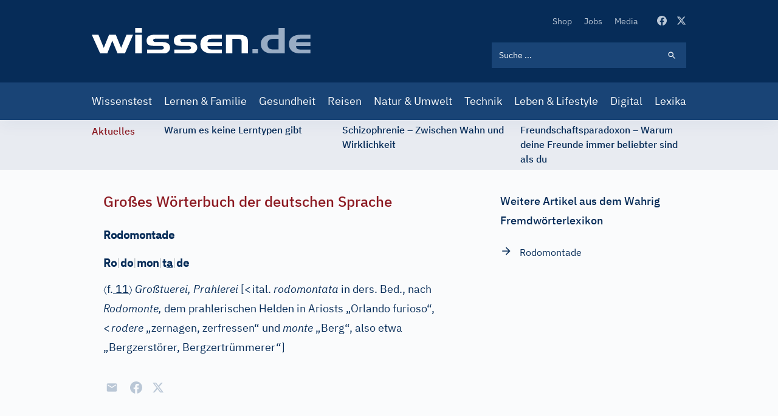

--- FILE ---
content_type: text/html; charset=UTF-8
request_url: https://www.wissen.de/rechtschreibung/rodomontade
body_size: 20553
content:
<!DOCTYPE html>
<html lang="de" dir="ltr" prefix="og: https://ogp.me/ns#">
  <head>
          <!-- Google Tag Manager -->
      <script>(function(w,d,s,l,i){w[l]=w[l]||[];w[l].push({'gtm.start':
            new Date().getTime(),event:'gtm.js'});var f=d.getElementsByTagName(s)[0],
          j=d.createElement(s),dl=l!='dataLayer'?'&l='+l:'';j.async=true;j.src=
          'https://www.googletagmanager.com/gtm.js?id='+i+dl;f.parentNode.insertBefore(j,f);
        })(window,document,'script','dataLayer','GTM-ND43G5T');</script>
      <!-- End Google Tag Manager -->
        <meta name="google-site-verification" content="X84spxbZ9PPRQZrALj3EcC42Xa0Ie_Ym1lsb4erR-CY" />
    <meta charset="utf-8" />
<link rel="canonical" href="https://www.wissen.de/rechtschreibung/rodomontade" />
<meta http-equiv="content-language" content="de" />
<meta name="robots" content="index, follow, max-snippet:-1, max-video-preview:-1, max-image-preview:large" />
<meta name="description" content="Ro|do|mon|ta|de 〈f. 11〉 Großtuerei, Prahlerei [&lt; ital. rodomontata in ders. Bed., nach Rodomonte, dem prahlerischen Helden in Ariosts „Orlando furioso“, &lt; rodere „zernagen, zerfressen“ und monte „Berg“, also etwa..." />
<link rel="alternate" hreflang="x-default" href="https://www.wissen.de/rechtschreibung/rodomontade" />
<meta property="og:type" content="Lexika" />
<meta property="og:url" content="https://www.wissen.de/rechtschreibung/rodomontade" />
<meta property="og:title" content="Rodomontade | Rechtschreibung - wie schreibt man Rodomontade | wissen.de" />
<meta property="og:description" content="Ro|do|mon|ta|de 〈f. 11〉 Großtuerei, Prahlerei [&lt; ital. rodomontata in ders. Bed., nach Rodomonte, dem prahlerischen Helden in Ariosts „Orlando furioso“, &lt; rodere „zernagen, zerfressen“ und monte „Berg“, also etwa..." />
<meta property="og:image:width" content="1080" />
<meta property="og:image:height" content="573" />
<meta name="Generator" content="Drupal 9 (https://www.drupal.org)" />
<meta name="MobileOptimized" content="width" />
<meta name="HandheldFriendly" content="true" />
<meta name="viewport" content="width=device-width, initial-scale=1.0" />
<script type="application/ld+json">{
    "@context": "https://schema.org",
    "@graph": [
        {
            "@type": "WebPage",
            "@id": "https://www.wissen.de/rechtschreibung/rodomontade",
            "description": "Ro|do|mon|ta|de 〈f. 11〉 Großtuerei, Prahlerei [\u0026lt; ital. rodomontata in ders. Bed., nach Rodomonte, dem prahlerischen Helden in Ariosts „Orlando furioso“, \u0026lt; rodere „zernagen, zerfressen“ und monte „Berg“, also etwa...",
            "inLanguage": "de"
        },
        {
            "@type": "WebSite",
            "@id": "https://www.wissen.de/#website",
            "name": "wissen.de",
            "url": "https://www.wissen.de/",
            "inLanguage": "de"
        }
    ]
}</script>
<link rel="icon" href="/themes/custom/wingsuit/apps/drupal/favicon.ico" type="image/vnd.microsoft.icon" />
<link rel="alternate" hreflang="de" href="https://www.wissen.de/rechtschreibung/rodomontade" />

    <title>Rodomontade | Rechtschreibung - wie schreibt man Rodomontade | wissen.de</title>
      <link rel="preload" href="/themes/custom/wingsuit/dist/app-drupal/font/ibm-plex-serif-v10-latin-500.woff2" as="font" type="font/woff2" crossorigin="anonymous">
      <link rel="preload" href="/themes/custom/wingsuit/dist/app-drupal/font/ibm-plex-sans-v9-latin-regular.woff2" as="font" type="font/woff2" crossorigin="anonymous">
      <link rel="preload" href="/themes/custom/wingsuit/dist/app-drupal/font/ibm-plex-sans-v9-latin-500.woff2" as="font" type="font/woff2" crossorigin="anonymous">
      <link rel="preload" href="/themes/custom/wingsuit/dist/app-drupal/images/spritemap.svg" as="image" type="image/svg+xml">
      <link rel="dns-prefetch" href="https://www.google-analytics.com">
      <link rel="dns-prefetch" href="https://de.ioam.de">
      <meta name="viewport" content="width=device-width,initial-scale=1.0" />
      <meta name="publisher" content="Konradin Medien GmbH, Leinfelden-Echterdingen">
      <meta name="author" content="Konradin Medien GmbH, Leinfelden-Echterdingen">
      <meta name="msvalidate.01" content="4E118C9242E2AA5E9A9A90E9F4B2306E" />

      <style>
        /* ibm-plex-serif-regular - latin */
        @font-face {
          font-family: 'IBM Plex Serif';
          font-style: normal;
          font-weight: 400;
          font-display: swap;
          src: local(''),
          url('/themes/custom/wingsuit/dist/app-drupal/font/ibm-plex-serif-v10-latin-regular.woff2') format('woff2'), /* Chrome 26+, Opera 23+, Firefox 39+ */
          url('/themes/custom/wingsuit/dist/app-drupal/font/ibm-plex-serif-v10-latin-regular.woff') format('woff'); /* Chrome 6+, Firefox 3.6+, IE 9+, Safari 5.1+ */
        }

        /* ibm-plex-serif-italic - latin */
        @font-face {
          font-family: 'IBM Plex Serif';
          font-style: italic;
          font-weight: 400;
          font-display: swap;
          src: local(''),
          url('/themes/custom/wingsuit/dist/app-drupal/font/ibm-plex-serif-v10-latin-italic.woff2') format('woff2'), /* Chrome 26+, Opera 23+, Firefox 39+ */
          url('/themes/custom/wingsuit/dist/app-drupal/font/ibm-plex-serif-v10-latin-italic.woff') format('woff'); /* Chrome 6+, Firefox 3.6+, IE 9+, Safari 5.1+ */
        }

        /* ibm-plex-serif-500 - latin */
        @font-face {
          font-family: 'IBM Plex Serif';
          font-style: normal;
          font-weight: 500;
          font-display: swap;
          src: local(''),
          url('/themes/custom/wingsuit/dist/app-drupal/font/ibm-plex-serif-v10-latin-500.woff2') format('woff2'), /* Chrome 26+, Opera 23+, Firefox 39+ */
          url('/themes/custom/wingsuit/dist/app-drupal/font/ibm-plex-serif-v10-latin-500.woff') format('woff'); /* Chrome 6+, Firefox 3.6+, IE 9+, Safari 5.1+ */
        }

        /* ibm-plex-serif-500italic - latin */
        @font-face {
          font-family: 'IBM Plex Serif';
          font-style: italic;
          font-weight: 500;
          font-display: swap;
          src: local(''),
          url('/themes/custom/wingsuit/dist/app-drupal/font/ibm-plex-serif-v10-latin-500italic.woff2') format('woff2'), /* Chrome 26+, Opera 23+, Firefox 39+ */
          url('/themes/custom/wingsuit/dist/app-drupal/font/ibm-plex-serif-v10-latin-500italic.woff') format('woff'); /* Chrome 6+, Firefox 3.6+, IE 9+, Safari 5.1+ */
        }

        /* ibm-plex-sans-regular - latin */
        @font-face {
          font-family: 'IBM Plex Sans';
          font-style: normal;
          font-weight: 400;
          font-display: swap;
          src: local(''),
          url('/themes/custom/wingsuit/dist/app-drupal/font/ibm-plex-sans-v9-latin-regular.woff2') format('woff2'), /* Chrome 26+, Opera 23+, Firefox 39+ */
          url('/themes/custom/wingsuit/dist/app-drupal/font/ibm-plex-sans-v9-latin-regular.woff') format('woff'); /* Chrome 6+, Firefox 3.6+, IE 9+, Safari 5.1+ */
        }

        /* ibm-plex-sans-italic - latin */
        @font-face {
          font-family: 'IBM Plex Sans';
          font-style: italic;
          font-weight: 400;
          font-display: swap;
          src: local(''),
          url('/themes/custom/wingsuit/dist/app-drupal/font/ibm-plex-sans-v9-latin-italic.woff2') format('woff2'), /* Chrome 26+, Opera 23+, Firefox 39+ */
          url('/themes/custom/wingsuit/dist/app-drupal/font/ibm-plex-sans-v9-latin-italic.woff') format('woff'); /* Chrome 6+, Firefox 3.6+, IE 9+, Safari 5.1+ */
        }

        /* ibm-plex-sans-500 - latin */
        @font-face {
          font-family: 'IBM Plex Sans';
          font-style: normal;
          font-weight: 500;
          font-display: swap;
          src: local(''),
          url('/themes/custom/wingsuit/dist/app-drupal/font/ibm-plex-sans-v9-latin-500.woff2') format('woff2'), /* Chrome 26+, Opera 23+, Firefox 39+ */
          url('/themes/custom/wingsuit/dist/app-drupal/font/ibm-plex-sans-v9-latin-500.woff') format('woff'); /* Chrome 6+, Firefox 3.6+, IE 9+, Safari 5.1+ */
        }

        /* ibm-plex-sans-500italic - latin */
        @font-face {
          font-family: 'IBM Plex Sans';
          font-style: italic;
          font-weight: 500;
          font-display: swap;
          src: local(''),
          url('/themes/custom/wingsuit/dist/app-drupal/font/ibm-plex-sans-v9-latin-500italic.woff2') format('woff2'), /* Chrome 26+, Opera 23+, Firefox 39+ */
          url('/themes/custom/wingsuit/dist/app-drupal/font/ibm-plex-sans-v9-latin-500italic.woff') format('woff'); /* Chrome 6+, Firefox 3.6+, IE 9+, Safari 5.1+ */
        }

      </style>
    <link rel="stylesheet" media="all" href="/sites/default/files/css/css_5qXHBwU7-lf3biU_pjjuN6nYfN9fbhCygCdVSehBI0E.css" />
<link rel="stylesheet" media="all" href="/sites/default/files/css/css_wMl-nErFNv5k8ubgoO9BefKoPttHDPdnwDU55V1SIY8.css" />

    
            <!-- sourcepoint start -->
      <script type="text/javascript">
        !function () { var e = function () { var e, t = "__tcfapiLocator", a = [], n = window; for (; n;) { try { if (n.frames[t]) { e = n; break } } catch (e) { } if (n === window.top) break; n = n.parent } e || (!function e() { var a = n.document, r = !!n.frames[t]; if (!r) if (a.body) { var i = a.createElement("iframe"); i.style.cssText = "display:none", i.name = t, a.body.appendChild(i) } else setTimeout(e, 5); return !r }(), n.__tcfapi = function () { for (var e, t = arguments.length, n = new Array(t), r = 0; r < t; r++)n[r] = arguments[r]; if (!n.length) return a; if ("setGdprApplies" === n[0]) n.length > 3 && 2 === parseInt(n[1], 10) && "boolean" == typeof n[3] && (e = n[3], "function" == typeof n[2] && n[2]("set", !0)); else if ("ping" === n[0]) { var i = { gdprApplies: e, cmpLoaded: !1, cmpStatus: "stub" }; "function" == typeof n[2] && n[2](i) } else a.push(n) }, n.addEventListener("message", (function (e) { var t = "string" == typeof e.data, a = {}; try { a = t ? JSON.parse(e.data) : e.data } catch (e) { } var n = a.__tcfapiCall; n && window.__tcfapi(n.command, n.version, (function (a, r) { var i = { __tcfapiReturn: { returnValue: a, success: r, callId: n.callId } }; t && (i = JSON.stringify(i)), e.source.postMessage(i, "*") }), n.parameter) }), !1)) }; "undefined" != typeof module ? module.exports = e : e() }();
      </script>
      <script>
        window._sp_ = {
          config: {
            accountId: 692,
            baseEndpoint: 'https://cdn.privacy-mgmt.com',
          }
        }
      </script>
      <script src="https://cdn.privacy-mgmt.com/wrapperMessagingWithoutDetection.js"></script>
            <!-- sourcepoint end -->
              <script>
          function isDesktop() {
            var width = (window.innerWidth > 0) ? window.innerWidth : screen.width;
            return width >= 1280;
          }
          function isMobileOrTablet() {
            return !isDesktop();
          }
          function isTablet() {
            return isMobileOrTablet() && window.outerWidth >= 640 && window.hasOwnProperty('orientation');
          }
          function isMobile() {
            return isMobileOrTablet() && !isTablet();
          }
          function getPlatform() {
            if (isDesktop()) {
              return 'desktop';
            }
            if (isTablet()) {
              return 'tablet';
            }
            return 'mobile';
          }
          function IQSLoader(url) {
            var script = document.createElement("script")
            script.type = "text/javascript";
            script.src = url;
            document.getElementsByTagName("head")[0].appendChild(script);
          }
          var iqd_mode = (function () {
            var dm = window.location.href.toLowerCase();
            return (dm.indexOf('iqdeployment=') > 1) ? dm.split('iqdeployment=')[1].split('&')[0] : 'live';
          })();
          if (isDesktop()) {
            IQSLoader(
              "https://s3.eu-central-1.amazonaws.com/prod.iqdcontroller.iqdigital/cdn_wissen/" +
              iqd_mode + "/iqadcontroller.js.gz");
          } else {
            IQSLoader(
              "https://s3.eu-central-1.amazonaws.com/prod.iqdcontroller.iqdigital/cdn_wissen_mob/" +
              iqd_mode + "/iqadcontroller.js.gz");
          }
        </script>
        <script>
          (function () {
            window.AdController = {
              i: null, // page info
              q: [], // render queue
              f: false, // is finalized
              s: false, // is staged
              n: false, // is initialized
              r: null, // ready function
              c: [], // command queue
              setPageInfo: function (i) {
                window.AdController.i = i;
              },
              stage: function () {
                window.AdController.s = true;
              },
              initialize: function () {
                window.AdController.n = true;
              },
              render: function (n, c) {
                window.AdController.q.push([n, c]);
              },
              finalize: function () {
                window.AdController.f = true;
              },
              ready: function (callback) {
                window.AdController.r = callback;
              },
              startLoadCycle: function () {
                window.AdController.c.push(['startLoadCycle']);
              },
              reload: function (p, t) {
                window.AdController.c.push(['reload', p, t]);
              },
              reinitialize: function (i) {
                window.AdController.c.push(['reinitialize', i]);
              }
            };
          })();
        </script>
        <script>
        <!-- ########### CMS-MANDANTEN-OBJECT ############# -->
        var content_type = 'artikel'
        var handle = content_type;
        var topic = 'article';
        var cmsObject = {};
        cmsObject = {
          $handle: handle,
          level2: topic,
          level3: '',
          level4: '',
          keywords: topic,
          tma: '',
          platform: getPlatform()
        };
        </script>
        <script>
          if (!AdController._initialized) {
            AdController.setPageInfo(cmsObject);
            try {
              AdController.stage();
            } catch (e) {}
            AdController.initialize();
          } else {
            (function checkDOMReadyState(c) {
              try {
                if (AdController.getRenderController().isReady()) {
                  AdController.reinitialize(cmsObject);
                }
              } catch (e) {
                if (c < 50) {
                  c++;
                  setTimeout(function () {
                    checkDOMReadyState(c);
                  }, 100);
                }
              }
            })(0);
          }
        </script>
                    <!-- Start Matomo Code -->
        <script>
          var _paq = window._paq = window._paq || [];
          /* tracker methods like "setCustomDimension" should be called before "trackPageView" */
          _paq.push(["setExcludedQueryParams", ["p","preview_id","post_format","_thumbnail_id","preview_none","refresh","xing_share","src"]]);

          _paq.push(['trackPageView']);
          _paq.push(['enableLinkTracking']);
          (function() {
            var u="https://statistik.konradin.de/";
            _paq.push(['setTrackerUrl', u+'matomo.php']);
            _paq.push(['setSiteId', '41']);
            var d=document, g=d.createElement('script'), s=d.getElementsByTagName('script')[0];
            g.async=true; g.src=u+'matomo.js'; s.parentNode.insertBefore(g,s);
          })();
        </script>
        <!-- End Matomo Code -->
        </head>
  <body class="overflow-x-hidden antialiased text-blue-600 font-sans bg-blue-10 dark:bg-blue-700" x-data="{ menuIsOpen: false }">
              <!-- Google Tag Manager (noscript) -->
      <noscript><iframe src="https://www.googletagmanager.com/ns.html?id=GTM-ND43G5T"
                        height="0" width="0" style="display:none;visibility:hidden"></iframe></noscript>
      <!-- End Google Tag Manager (noscript) -->
        
      <div class="dialog-off-canvas-main-canvas h-full flex flex-col h-auto" data-off-canvas-main-canvas>
    




        <div class=" hidden xl:block">
      <div class="iqdcontainer " data-placement="pos_header" data-device="desktop"></div>
    </div>
          <div class=" xl:hidden">
      <div class="iqdcontainer " data-placement="pos_header" data-device="mobile"></div>
    </div>
    

<header id="main-header" class="header-offset bg-white w-full z-30 top-0 text-white shadow-xs">
    <div class="bg-blue-800">
    






  <div  class="max-w-5xl mx-auto w-full px-4 md:px-7.5">
                    <div>
          <div class="flex justify-between">
                        <div class="self-center">
              


<a  class="block w-[187px] lg:w-[360px] lg:h-11 lg:ml-0 lg:pr-0 lg:pl-0" href="/">
  <img src="/themes/custom/wingsuit/dist/app-drupal/images/logo.svg" width="360" height="42" alt="wissen.de Logo" class="w-full">
</a>

            </div>
            <div class="w-full max-w-xs py-6 lg:pt-[22px] lg:pb-6">
                            <div class="flex justify-end items-center space-x-4 lg:hidden">
                <div class="block lg:hidden hover:cursor-pointer" @click="menuIsOpen === true ? $refs.searchBar.focus() : menuIsOpen= true; $nextTick(() => { $refs.searchBar.focus() });">
                  
  
<svg  class="fill-current lg:w-5 lg:h-5 w-6 h-6 svg">
  <use xlink:href="/themes/custom/wingsuit/dist/app-drupal/images/spritemap.svg?v=3#search"></use>
</svg>

                </div>
                <div class="block lg:hidden">
                  <div class="relative">
  <div class="text-white w-10 h-10 -mr-2 relative focus:outline-none" @click="menuIsOpen = !menuIsOpen">
    <span class="sr-only">Open main menu</span>
    <div class="block w-5 absolute left-1/2 top-1/2 -translate-x-1/2 -translate-y-1/2">
      <span aria-hidden="true" class="bg-blue-500 block absolute h-0.5 w-5 bg-current transition duration-500 ease-in-out" :class="{'rotate-45': menuIsOpen,' -translate-y-[6px]': !menuIsOpen }"></span>
      <span aria-hidden="true" class="bg-blue-500 block absolute h-0.5 w-5 bg-current transition duration-500 ease-in-out" :class="{'opacity-0': menuIsOpen } "></span>
      <span aria-hidden="true" class="bg-blue-500 block absolute h-0.5 w-5 bg-current transition duration-500 ease-in-out" :class="{'-rotate-45': menuIsOpen, ' translate-y-[6px]': !menuIsOpen}"></span>
    </div>
  </div>
</div>

                </div>
              </div>
                            <div class="hidden lg:block">
                  <div class="block flex items-center space-x-8 pb-6 lg:justify-end">
    <nav>  <nav role="navigation" aria-labelledby="block-secondarynavigation-menu" id="block-secondarynavigation">
            
  <h2 class="visually-hidden" id="block-secondarynavigation-menu">Secondary Navigation</h2>
  

            <ul class="list-reset flex items-center space-x-5">
      <li class="py-2 lg:py-0">
      <a class="text-xs hover:text-white transition-colors duration-500 text-blue-200" href="https://www.wissenschaft-shop.de/startseite/?mskwakz=WISD33-001&amp;utm_campaign=WISD33-001">
        Shop
      </a>
    </li>
      <li class="py-2 lg:py-0">
      <a class="text-xs hover:text-white transition-colors duration-500 text-blue-200" href="/jobs">
        Jobs
      </a>
    </li>
      <li class="py-2 lg:py-0">
      <a class="text-xs hover:text-white transition-colors duration-500 text-blue-200" href="/search/media">
        Media
      </a>
    </li>
  </ul>


  </nav>

</nav>
    <div class="flex space-x-4">
      <a href="https://www.facebook.com/wissen.de" target="_blank" class="text-blue-200 hover:text-white active:text-white transition-colors duration-500">
        
  
<svg  class="fill-current lg:w-4 lg:h4 w-5 h-5 svg">
  <use xlink:href="/themes/custom/wingsuit/dist/app-drupal/images/spritemap.svg?v=3#facebook"></use>
</svg>

      </a>
      <a href="https://x.com/wissen_de" target="_blank" class="text-blue-200 hover:text-white active:text-white transition-colors duration-500">
        
  
<svg  class="fill-current lg:w-4 lg:h4 w-5 h-5 svg">
  <use xlink:href="/themes/custom/wingsuit/dist/app-drupal/images/spritemap.svg?v=3#x-twitter"></use>
</svg>

      </a>
    </div>
  </div>

                <div class="hidden lg:block lg:w-full lg:max-w-xs">
                  

  
  <form class="relative text-white" action="/search/all">
    <input  class="relative bg-blue-800 block w-full p-3 pr-10 text-xs placeholder-white lg:bg-blue-500 focus-visible:outline-none focus:bg-white focus:text-blue-800" placeholder="Suche ..." name="keyword" x-ref="searchBar" type="search"/>
    <div class="search-form-icon absolute inset-y-0 right-0 pr-4 flex items-center pointer-events-none">
      <span>
      
  
<svg  class="fill-current lg:w-4 lg:h4 w-5 h-5 svg">
  <use xlink:href="/themes/custom/wingsuit/dist/app-drupal/images/spritemap.svg?v=3#search"></use>
</svg>

      </span>
    </div>
    <input class="absolute inset-y-0 right-0 items-center cursor-pointer w-11 h-10" type="submit" data-form-type="action" value="">
  </form>

                </div>
              </div>
            </div>
          </div>
        </div>
            </div>
  </div>
    <div class="bg-blue-500">
  






  <div  class="max-w-5xl mx-auto w-full px-4 md:px-7.5">
                <div class="lg:block hidden" :class="{'block': menuIsOpen, 'hidden': !menuIsOpen}">
                <div class="lg:hidden pt-6">
          

  
  <form class="relative text-white" action="/search/all">
    <input  class="relative bg-blue-800 block w-full p-3 pr-10 text-xs placeholder-white lg:bg-blue-500 focus-visible:outline-none focus:bg-white focus:text-blue-800" placeholder="Suche ..." name="keyword" x-ref="searchBar" type="search"/>
    <div class="search-form-icon absolute inset-y-0 right-0 pr-4 flex items-center pointer-events-none">
      <span>
      
  
<svg  class="fill-current lg:w-4 lg:h4 w-5 h-5 svg">
  <use xlink:href="/themes/custom/wingsuit/dist/app-drupal/images/spritemap.svg?v=3#search"></use>
</svg>

      </span>
    </div>
    <input class="absolute inset-y-0 right-0 items-center cursor-pointer w-11 h-10" type="submit" data-form-type="action" value="">
  </form>

        </div>
        <nav>
            <nav role="navigation" aria-labelledby="block-mainnavigation-menu" id="block-mainnavigation">
            
  <h2 class="visually-hidden" id="block-mainnavigation-menu">Main navigation</h2>
  

          <div class="pt-6 pb-6 lg:pt-0 lg:pb-0">
  <ul class="list-reset lg:flex items-center justify-between space-y-4 lg:space-y-0 lg:-mx-2">
          <li>
        <a class="block text-white text-base lg:py-4 lg:hover:bg-blue-300 lg:px-2 hover:underline lg:hover:no-underline lg:hover:text-blue-800 transition-colors duration-500 " href="/wissenstest">
          Wissenstest
        </a>
      </li>
          <li>
        <a class="block text-white text-base lg:py-4 lg:hover:bg-blue-300 lg:px-2 hover:underline lg:hover:no-underline lg:hover:text-blue-800 transition-colors duration-500 " href="/lernen-familie">
          Lernen &amp; Familie
        </a>
      </li>
          <li>
        <a class="block text-white text-base lg:py-4 lg:hover:bg-blue-300 lg:px-2 hover:underline lg:hover:no-underline lg:hover:text-blue-800 transition-colors duration-500 " href="/gesundheit">
          Gesundheit
        </a>
      </li>
          <li>
        <a class="block text-white text-base lg:py-4 lg:hover:bg-blue-300 lg:px-2 hover:underline lg:hover:no-underline lg:hover:text-blue-800 transition-colors duration-500 " href="/reisen">
          Reisen
        </a>
      </li>
          <li>
        <a class="block text-white text-base lg:py-4 lg:hover:bg-blue-300 lg:px-2 hover:underline lg:hover:no-underline lg:hover:text-blue-800 transition-colors duration-500 " href="/natur-umwelt">
          Natur &amp; Umwelt
        </a>
      </li>
          <li>
        <a class="block text-white text-base lg:py-4 lg:hover:bg-blue-300 lg:px-2 hover:underline lg:hover:no-underline lg:hover:text-blue-800 transition-colors duration-500 " href="/technik-mobilitaet">
          Technik
        </a>
      </li>
          <li>
        <a class="block text-white text-base lg:py-4 lg:hover:bg-blue-300 lg:px-2 hover:underline lg:hover:no-underline lg:hover:text-blue-800 transition-colors duration-500 " href="/leben-lifestyle-0">
          Leben &amp; Lifestyle
        </a>
      </li>
          <li>
        <a class="block text-white text-base lg:py-4 lg:hover:bg-blue-300 lg:px-2 hover:underline lg:hover:no-underline lg:hover:text-blue-800 transition-colors duration-500 " href="/digital">
          Digital
        </a>
      </li>
          <li>
        <a class="block text-white text-base lg:py-4 lg:hover:bg-blue-300 lg:px-2 hover:underline lg:hover:no-underline lg:hover:text-blue-800 transition-colors duration-500 " href="/lexika-und-woerterbuecher-0">
          Lexika
        </a>
      </li>
      </ul>
</div>


  </nav>


        </nav>
                <div class="block lg:hidden">
          <div class="block flex items-center space-x-8 pb-6 lg:justify-end">
    <nav>  <nav role="navigation" aria-labelledby="block-secondarynavigation-mobile-menu" id="block-secondarynavigation-mobile">
            
  <h2 class="visually-hidden" id="block-secondarynavigation-mobile-menu">Secondary Navigation</h2>
  

            <ul class="list-reset flex items-center space-x-5">
      <li class="py-2 lg:py-0">
      <a class="text-xs hover:text-white transition-colors duration-500 text-blue-200" href="https://www.wissenschaft-shop.de/startseite/?mskwakz=WISD33-001&amp;utm_campaign=WISD33-001">
        Shop
      </a>
    </li>
      <li class="py-2 lg:py-0">
      <a class="text-xs hover:text-white transition-colors duration-500 text-blue-200" href="/jobs">
        Jobs
      </a>
    </li>
      <li class="py-2 lg:py-0">
      <a class="text-xs hover:text-white transition-colors duration-500 text-blue-200" href="/search/media">
        Media
      </a>
    </li>
  </ul>


  </nav>

</nav>
    <div class="flex space-x-4">
      <a href="https://www.facebook.com/wissen.de" target="_blank" class="text-blue-200 hover:text-white active:text-white transition-colors duration-500">
        
  
<svg  class="fill-current lg:w-4 lg:h4 w-5 h-5 svg">
  <use xlink:href="/themes/custom/wingsuit/dist/app-drupal/images/spritemap.svg?v=3#facebook"></use>
</svg>

      </a>
      <a href="https://x.com/wissen_de" target="_blank" class="text-blue-200 hover:text-white active:text-white transition-colors duration-500">
        
  
<svg  class="fill-current lg:w-4 lg:h4 w-5 h-5 svg">
  <use xlink:href="/themes/custom/wingsuit/dist/app-drupal/images/spritemap.svg?v=3#x-twitter"></use>
</svg>

      </a>
    </div>
  </div>

        </div>
      </div>
          </div>
  </div>
</header>
    








<div  class="bg-blue-100">
  <div  class="max-w-5xl mx-auto w-full px-4 md:px-7.5">
        <div class="relative w-full overflow-x-hidden py-1 overflow-y-hidden" style="min-height: 82px">
            <div class="w-full" data-component="tickerBar">
        <div class="flex lg:space-x-12">
          <div>
            <span class="hidden lg:block lg:py-0.5">
              <span class="font-medium text-sm text-center text-bordeaux-500 lg:flex">
                Aktuelles
              </span>
            </span>
          </div>
                    <div class="splide__track">
            <div class="splide__list flex w-full">

            </div>
          </div>
        </div>
      </div>
    </div>
        </div>
</div>

  

  <div data-drupal-messages-fallback class="hidden"></div>


        <div class=" hidden xl:block">
      <div class="iqdcontainer " data-placement="pos_1" data-device="desktop"></div>
    </div>
  <main class="main-content  dark:bg-blue-700">
<div class="dark:bg-blue-700">
    <div class="md:overflow-x-hidden pt-9 pb-9">
          <div class="main-content-bg bg-blue-10 dark:bg-blue-700 relative max-w-4xl mx-auto">
                
        









  <div  class="article-detail max-w-4xl mx-auto w-full px-4 md:px-7.5">
                  


  <div  class="gap-10 gap-y-10 md:gap-20 grid grid-cols-1 md:grid-cols-66/33">
                            <div>
                                                      <div>
      <h4 class="text-bordeaux-500 text-base md:text-2xl font-medium">
        
                    Großes Wörterbuch der deutschen Sprache
            

  
    </h4>
          <div class="font-normal text-blue-800 mt-4 text-base block lg:mt-6">
      <div>
      
<div class="prose dark:prose-dark lg:prose-lg max-w-none section-element">
          
                    <div class="wissende"><div xmlns="http://www.w3.org/1999/xhtml" class="stoerig"><div class="stoerig_wrapper"><div class="stoerig_eintrag"><h1 class="stoerig_stw">Rodomontade</h1><span class="stoerig_stw">Ro<span class="ent-avs">|</span>do<span class="ent-avs">|</span>mon<span class="ent-avs">|</span>t<u>a</u><span class="ent-avs">|</span>de</span><div class="stoerig_n"><div class="stoerig_gram"> <span class="font2">〈</span><div class="stoerig_genus" title="femininum">f.</div><div class="stoerig_dekl"><a class="stoerig_verweis" href="/rechtschreibung/deklinationstabellen#D11"><span class="stoerig_dekl-nr" title="Verweis auf Deklinationstabelle"> 11</span></a></div><span class="font2">〉</span></div><div class="stoerig_spz"> <div class="stoerig_erkl">Großtuerei, Prahlerei</div></div></div><div class="stoerig_ety" title="Etymologische Angabe (Wortherkunft)"> [<span class="Etym2">&lt;<span style="font-size:xx-small;"> </span></span><div class="stoerig_herkland">ital.</div> <div class="stoerig_herkwort">rodomontata</div> in ders. Bed., nach <div class="stoerig_herkwort">Rodomonte,</div> dem prahlerischen Helden in Ariosts „Orlando furioso“, <span class="Etym2">&lt;<span style="font-size:xx-small;"> </span></span><div class="stoerig_herkwort">rodere</div> „zernagen, zerfressen“ und <div class="stoerig_herkwort">monte</div> „Berg“, also etwa „Bergzerstörer, Bergzertrümmerer“]</div></div></div></div></div>
            


    
  
  </div>
      </div>
    </div>
          <div class="mt-8">
      

<div style="display: none"><svg aria-hidden="true" style="position: absolute; width: 0; height: 0; overflow: hidden;" version="1.1" xmlns="http://www.w3.org/2000/svg" xmlns:xlink="http://www.w3.org/1999/xlink">
  <defs>
    <symbol id="copy" viewBox="0 0 64 64">
      <path d="M44.697 36.069l6.337-6.337c4.623-4.622 4.623-12.143 0-16.765-4.622-4.623-12.143-4.623-16.765 0l-9.145 9.145c-4.622 4.622-4.622 12.143 0 16.765 0.683 0.683 1.43 1.262 2.22 1.743l4.895-4.896c-0.933-0.223-1.817-0.694-2.543-1.419-2.101-2.101-2.101-5.52 0-7.62l9.145-9.145c2.101-2.101 5.52-2.101 7.62 0s2.101 5.52 0 7.62l-2.687 2.687c1.107 2.605 1.413 5.471 0.922 8.223z"></path>
      <path d="M19.303 27.931l-6.337 6.337c-4.623 4.622-4.623 12.143 0 16.765 4.622 4.623 12.143 4.623 16.765 0l9.144-9.145c4.623-4.622 4.622-12.143 0-16.765-0.682-0.683-1.429-1.262-2.22-1.743l-4.895 4.896c0.932 0.224 1.816 0.693 2.543 1.419 2.101 2.101 2.101 5.519 0 7.621l-9.145 9.145c-2.101 2.101-5.52 2.101-7.62 0s-2.101-5.52 0-7.62l2.687-2.687c-1.108-2.605-1.413-5.471-0.922-8.223z"></path>
    </symbol>
    <symbol id="digg" viewBox="0 0 64 64">
      <path d="M15.889 14.222v8.889h-8.889v17.777h13.889v-26.667h-5zM12 36.445v-8.889h3.889v8.889h-3.889zM22 23.111h5v17.777h-5v-17.777zM22 14.222h5v5.001h-5v-5.001zM42.556 23.111v0h-13.333v17.777h8.333v3.889h-8.333v5h13.333v-26.667zM34.222 36.445v-8.889h3.333v8.889h-3.333zM57 23.111h-13.333v17.777h8.889v3.889h-8.889v5h13.333v-26.667zM52.556 36.445h-3.889v-8.889h3.889v8.889z"></path>
    </symbol>
    <symbol id="email" viewBox="0 0 64 64">
      <path d="M32 35.077l18.462-16h-36.924zM27.013 33.307l4.987 4.091 4.909-4.093 13.553 11.617h-36.924zM12.307 43.693v-23.386l13.539 11.693zM51.693 43.693v-23.386l-13.539 11.693z"></path>
    </symbol>
    <symbol id="evernote" viewBox="0 0 64 64">
      <path d="M47.093 19.16c-0.296-1.572-1.239-2.346-2.090-2.651-0.919-0.329-2.783-0.671-5.125-0.944-1.884-0.221-4.099-0.202-5.437-0.162-0.161-1.090-0.932-2.087-1.794-2.431-2.299-0.917-5.853-0.696-6.765-0.443-0.724 0.201-1.527 0.613-1.974 1.247-0.3 0.424-0.493 0.967-0.494 1.725 0 0.429 0.012 1.441 0.023 2.339 0.011 0.901 0.023 1.708 0.023 1.713-0 0.802-0.656 1.455-1.469 1.456h-3.728c-0.796 0-1.403 0.133-1.867 0.342s-0.794 0.492-1.044 0.826c-0.498 0.662-0.585 1.481-0.583 2.315 0 0 0.008 0.682 0.173 2.002 0.138 1.021 1.255 8.158 2.317 10.328 0.411 0.845 0.685 1.196 1.494 1.568 1.801 0.764 5.915 1.615 7.843 1.859 1.924 0.244 3.133 0.757 3.852-0.74 0.003-0.004 0.145-0.372 0.339-0.913 0.625-1.878 0.712-3.544 0.712-4.75 0-0.123 0.181-0.128 0.181 0 0 0.851-0.164 3.864 2.131 4.672 0.906 0.319 2.785 0.602 4.695 0.825 1.727 0.197 2.98 0.871 2.98 5.264 0 2.672-0.566 3.039-3.525 3.039-2.399 0-3.313 0.062-3.313-1.828 0-1.527 1.524-1.367 2.653-1.367 0.504 0 0.138-0.372 0.138-1.314 0-0.937 0.591-1.479 0.032-1.493-3.905-0.107-6.201-0.005-6.201 4.837 0 4.396 1.696 5.212 7.238 5.212 4.345 0 5.876-0.141 7.67-5.66 0.355-1.090 1.213-4.415 1.733-9.998 0.328-3.531-0.31-14.186-0.816-16.875v0zM39.52 30.936c-0.537-0.019-1.053 0.015-1.534 0.092 0.135-1.084 0.587-2.416 2.187-2.361 1.771 0.061 2.020 1.721 2.026 2.845-0.747-0.331-1.672-0.541-2.679-0.576v0zM18.088 19.935h3.73c0.213 0 0.386-0.173 0.386-0.383 0-0.002-0.045-3.169-0.045-4.050v-0.011c0-0.723 0.153-1.355 0.42-1.883l0.127-0.237c-0.014 0.002-0.029 0.010-0.043 0.023l-7.243 7.122c-0.014 0.012-0.023 0.027-0.027 0.042 0.15-0.074 0.354-0.174 0.384-0.186 0.631-0.283 1.396-0.437 2.311-0.437v0z"></path>
    </symbol>
    <symbol id="facebook" viewBox="0 0 64 64">
      <path d="M27.397 53.72v-19.723h-6.647v-8.052h6.647v-6.762c0-4.918 3.987-8.904 8.904-8.904h6.949v7.24h-4.972c-1.563 0-2.829 1.267-2.829 2.829v5.597h7.677l-1.061 8.052h-6.616v19.723z"></path>
    </symbol>
    <symbol id="linkedin" viewBox="0 0 64 64">
      <path d="M14.537 25.873h7.435v23.896h-7.434v-23.896zM18.257 13.995c2.375 0 4.305 1.929 4.305 4.306s-1.929 4.307-4.305 4.307c-0.001 0-0.002 0-0.003 0-2.378 0-4.305-1.927-4.305-4.305 0-0.001 0-0.001 0-0.002v0c0-0 0-0.001 0-0.002 0-2.378 1.927-4.305 4.305-4.305 0.001 0 0.002 0 0.004 0h-0zM26.631 25.873h7.119v3.267h0.102c0.99-1.879 3.413-3.86 7.027-3.86 7.52 0 8.909 4.948 8.909 11.384v13.106h-7.425v-11.621c0-2.771-0.048-6.336-3.86-6.336-3.864 0-4.453 3.020-4.453 6.138v11.819h-7.418v-23.896z"></path>
    </symbol>
    <symbol id="messenger" viewBox="0 0 64 64">
      <path d="M32 8.765c-12.703 0-23 9.63-23 21.508 0 6.758 3.332 12.787 8.544 16.73v8.231l7.849-4.354c1.972 0.571 4.238 0.9 6.58 0.9 0.009 0 0.019 0 0.028 0h-0.002c12.703 0 23-9.629 23-21.508s-10.297-21.508-23-21.508zM34.422 37.607l-5.949-6.18-11.456 6.335 12.56-13.328 5.949 6.18 11.455-6.335-12.559 13.329z"></path>
    </symbol>
    <symbol id="pinterest" viewBox="0 0 64 64">
      <path d="M45.873 25.872c0 8.078-4.487 14.11-11.108 14.11-2.222 0-4.313-1.203-5.030-2.568 0 0-1.195 4.745-1.448 5.66-0.89 3.233-3.512 6.47-3.715 6.737-0.142 0.182-0.457 0.125-0.49-0.117-0.058-0.413-0.725-4.495 0.063-7.825 0.395-1.67 2.648-11.218 2.648-11.218s-0.657-1.315-0.657-3.258c0-3.052 1.77-5.329 3.97-5.329 1.872 0 2.778 1.405 2.778 3.090 0 1.884-1.198 4.698-1.818 7.306-0.517 2.185 1.095 3.965 3.25 3.965 3.9 0 6.525-5.010 6.525-10.945 0-4.511-3.037-7.89-8.565-7.89-6.242 0-10.135 4.657-10.135 9.86 0 1.793 0.53 3.058 1.358 4.036 0.38 0.45 0.435 0.632 0.297 1.149-0.102 0.38-0.325 1.29-0.422 1.653-0.135 0.52-0.558 0.708-1.030 0.515-2.875-1.175-4.215-4.325-4.215-7.865 0-5.849 4.933-12.86 14.713-12.86 7.862 0 13.032 5.686 13.032 11.793z"></path>
    </symbol>
    <symbol id="print" viewBox="0 0 64 64">
      <path d="M14 22h38v-12c0-2.2-1.8-4-4-4h-30c-2.2 0-4 1.8-4 4v12zM12 54h-2c-3.4 0-6-2.6-6-6v-18c0-3.4 2.6-6 6-6h46c3.4 0 6 2.6 6 6v18c0 3.4-2.6 6-6 6h-2v-16h-42v16zM14 40h38v16c0 2.2-1.8 4-4 4h-30c-2.2 0-4-1.8-4-4v-16zM50 34c1.2 0 2-0.8 2-2s-0.8-2-2-2-2 0.8-2 2c0 1.2 0.8 2 2 2v0zM18 46v2h30v-2h-30zM18 52v2h30v-2h-30z"></path>
    </symbol>
    <symbol id="reddit" viewBox="0 0 64 64">
      <path d="M29.37 25.258c-0.001-1.233-1.001-2.232-2.233-2.233h-0c-1.233 0.002-2.231 1.001-2.232 2.233v0c0.001 1.232 1 2.231 2.232 2.233h0c1.233-0.001 2.232-1 2.233-2.232v-0zM36.861 23.023c-1.233 0.001-2.233 1.001-2.234 2.234v0c0.001 1.233 1.001 2.232 2.234 2.233h0c1.233-0.001 2.233-1 2.235-2.233v-0c-0.001-1.234-1.001-2.233-2.235-2.235h-0zM36.33 30.723c-0.843 0.842-2.272 1.252-4.33 1.252-2.059 0-3.487-0.41-4.329-1.252-0.112-0.112-0.267-0.182-0.439-0.182-0.343 0-0.62 0.278-0.62 0.62 0 0.171 0.069 0.326 0.182 0.439v0c1.087 1.086 2.801 1.615 5.206 1.615s4.119-0.529 5.207-1.615c0.112-0.112 0.182-0.267 0.182-0.439 0-0.343-0.278-0.62-0.62-0.62-0.171 0-0.326 0.069-0.438 0.181v0z"></path>
      <path d="M48.13 22.825c0-2.023-1.645-3.668-3.667-3.668-0.933 0-1.785 0.352-2.432 0.927-2.488-1.602-5.705-2.54-9.149-2.677l1.89-5.977 5.142 1.21c0.012 1.66 1.359 3.002 3.020 3.004h0c1.669-0.002 3.021-1.354 3.023-3.022v-0c-0.002-1.669-1.355-3.021-3.023-3.022h-0c-1.235 0.002-2.297 0.743-2.766 1.806l-0.008 0.019-5.664-1.334c-0.043-0.011-0.092-0.017-0.143-0.017-0.276 0-0.509 0.18-0.59 0.429l-0.001 0.004-2.178 6.887c-3.619 0.067-7.015 1.015-9.613 2.69-0.642-0.576-1.495-0.927-2.431-0.927-0.001 0-0.001 0-0.002 0h0c-2.022 0-3.668 1.645-3.668 3.668 0.001 1.332 0.712 2.498 1.775 3.139l0.016 0.009c-0.055 0.343-0.083 0.692-0.083 1.042 0 2.622 1.535 5.068 4.324 6.889 0.887 0.579 1.87 1.071 2.923 1.473-2.056 0.98-3.511 3.366-3.511 6.148 0 3.142 1.858 5.778 4.34 6.455 0.194 0.605 0.409 1.181 0.644 1.723-0.103-0.008-0.224-0.014-0.345-0.014h-0.001c-2.232 0-4.047 1.525-4.047 3.398 0 0.28 0.049 0.57 0.151 0.885 0.083 0.251 0.316 0.429 0.59 0.429 0 0 0 0 0 0h18.617c0.272 0 0.512-0.176 0.593-0.435 0.101-0.325 0.148-0.603 0.148-0.879 0-1.873-1.816-3.398-4.050-3.398-0.084 0-0.166 0.002-0.248 0.007 0.234-0.54 0.449-1.114 0.641-1.715 2.483-0.676 4.34-3.313 4.34-6.455 0-2.782-1.456-5.168-3.511-6.148 1.053-0.402 2.036-0.894 2.922-1.472 2.788-1.82 4.325-4.267 4.325-6.889 0-0.351-0.029-0.698-0.083-1.042 1.079-0.651 1.789-1.817 1.79-3.148v-0zM44.717 12.623c0 0.982-0.8 1.781-1.783 1.781-0.983-0.001-1.78-0.798-1.78-1.781v-0c0.001-0.983 0.797-1.78 1.78-1.782h0c0.983 0 1.783 0.8 1.783 1.782zM40.763 53.086c0 0.024-0.001 0.048-0.002 0.074h-5.255c0.559-0.577 1.072-1.288 1.533-2.11 0.275-0.077 0.59-0.121 0.915-0.121h0c1.549 0 2.809 0.968 2.809 2.157zM25.951 50.928c0.363 0 0.709 0.053 1.026 0.15 0.456 0.81 0.965 1.511 1.516 2.081h-5.347c-0.002-0.022-0.002-0.047-0.003-0.073v-0c0-1.19 1.259-2.157 2.807-2.157zM33.535 53.16h-3.070c-2.758-1.578-4.745-7.083-4.745-13.203 0-1.446 0.111-2.847 0.314-4.168 1.849 0.559 3.875 0.854 5.967 0.854s4.118-0.296 5.969-0.855c0.199 1.245 0.313 2.681 0.313 4.144 0 0.008 0 0.017 0 0.025v-0.001c0 6.12-1.987 11.625-4.746 13.203zM24.628 36.941c-0.096 0.903-0.15 1.951-0.15 3.012 0 0.001 0 0.002 0 0.003v-0c0 2.325 0.27 4.55 0.756 6.537-1.573-0.813-2.681-2.733-2.681-4.968 0-1.935 0.831-3.634 2.075-4.583zM38.764 46.493c0.487-1.987 0.757-4.212 0.757-6.538 0-1.036-0.053-2.043-0.15-3.015 1.243 0.949 2.075 2.648 2.075 4.584 0 2.236-1.108 4.157-2.681 4.969zM32 35.403c-7.268 0-13.181-3.762-13.181-8.387s5.913-8.387 13.181-8.387 13.181 3.762 13.181 8.386c0 4.625-5.913 8.388-13.181 8.388zM19.538 20.398c0.514 0 0.991 0.162 1.384 0.435-1.416 1.128-2.41 2.444-2.928 3.861-0.541-0.447-0.883-1.118-0.883-1.869 0-0 0-0 0-0v0c0.002-1.34 1.087-2.425 2.426-2.427h0zM43.078 20.833c0.385-0.272 0.864-0.436 1.381-0.436 0.001 0 0.002 0 0.004 0h-0c1.34 0.002 2.425 1.087 2.426 2.427v0c0 0.752-0.345 1.424-0.883 1.869-0.518-1.418-1.511-2.732-2.928-3.86z"></path>
    </symbol>
    <symbol id="slashdot" viewBox="0 0 64 64">
      <path d="M11.722 56.602l22.084-49.602h9.561l-22.078 49.602h-9.567zM52.278 49.099c0-4.361-3.552-7.901-7.93-7.901-4.382 0-7.93 3.54-7.93 7.901 0 4.366 3.548 7.901 7.93 7.901 4.378 0 7.93-3.535 7.93-7.901z"></path>
    </symbol>
    <symbol id="tumblr" viewBox="0 0 64 64">
      <path d="M36.813 51.2c3.843 0 7.65-1.368 8.909-3.025l0.252-0.332-2.382-7.060c-0.022-0.064-0.082-0.109-0.152-0.109-0 0-0.001 0-0.001 0h-5.32c-0.001 0-0.002 0-0.003 0-0.072 0-0.133-0.049-0.152-0.115l-0-0.001c-0.062-0.235-0.099-0.523-0.105-0.879v-8.633c0-0.089 0.072-0.16 0.161-0.16h6.26c0.089 0 0.161-0.072 0.161-0.161v0-8.833c-0-0.089-0.072-0.16-0.161-0.16 0 0 0 0 0 0h-6.233c0 0 0 0 0 0-0.088 0-0.16-0.072-0.16-0.16 0-0 0-0 0-0v0-8.61c-0.001-0.088-0.072-0.16-0.161-0.16-0 0-0 0-0.001 0v0h-10.931c-0.942 0.016-1.712 0.73-1.815 1.647l-0.001 0.008c-0.546 4.443-2.584 7.11-6.415 8.39l-0.427 0.142c-0.064 0.022-0.11 0.082-0.11 0.152v7.585c0 0.088 0.073 0.16 0.161 0.16h3.912v9.341c0 7.457 5.165 10.975 14.713 10.975zM44.134 47.596c-1.199 1.154-3.66 2.010-6.019 2.050-0.089 0.002-0.176 0.002-0.264 0.002h-0.001c-7.758-0.001-9.828-5.922-9.828-9.422v-10.752c0-0.089-0.072-0.16-0.16-0.16v0h-3.752c-0 0-0 0-0 0-0.088 0-0.16-0.072-0.16-0.16 0-0 0-0 0-0v0-4.898c0-0.066 0.041-0.124 0.102-0.148 4.009-1.561 6.248-4.662 6.838-9.459 0.032-0.267 0.253-0.274 0.255-0.274h5.008c0.089 0 0.16 0.072 0.16 0.161v8.61c0 0 0 0 0 0 0 0.088 0.072 0.16 0.16 0.16 0 0 0 0 0.001 0v0h6.233c0 0 0 0 0 0 0.088 0 0.16 0.072 0.16 0.16 0 0 0 0.001 0 0.001v-0 5.688c0 0 0 0 0 0 0 0.088-0.072 0.16-0.16 0.16 0 0 0 0 0 0h-6.26c-0 0-0.001 0-0.001 0-0.088 0-0.16 0.072-0.16 0.16 0 0 0 0 0 0v0 10.22c0.038 2.301 1.151 3.468 3.31 3.468 0.87 0 1.867-0.203 2.777-0.55 0.017-0.007 0.037-0.011 0.058-0.011 0.069 0 0.128 0.045 0.15 0.107l0 0.001 1.593 4.72c0.020 0.060 0.006 0.126-0.040 0.169z"></path>
    </symbol>
    <symbol id="twitter" viewBox="0 0 64 64">
      <path d="M49.92 20.885c-1.23 0.56-2.656 0.968-4.152 1.15l-0.071 0.007c1.52-0.921 2.663-2.335 3.218-4.016l0.015-0.052c-1.344 0.812-2.908 1.431-4.575 1.768l-0.094 0.016c-1.343-1.431-3.247-2.322-5.358-2.322-0.003 0-0.006 0-0.009 0h0.001c-4.061 0-7.353 3.292-7.353 7.352 0 0.576 0.065 1.138 0.19 1.676-6.111-0.307-11.529-3.234-15.155-7.683-0.626 1.056-0.996 2.328-0.996 3.686 0 0.004 0 0.008 0 0.012v-0.001c0 0.002 0 0.004 0 0.006 0 2.539 1.287 4.777 3.245 6.098l0.026 0.017c-1.228-0.040-2.37-0.376-3.367-0.939l0.037 0.019c-0.001 0.031-0.001 0.061-0.001 0.093 0 3.563 2.535 6.534 5.899 7.21-0.579 0.164-1.245 0.258-1.933 0.258-0.491 0-0.971-0.048-1.435-0.14l0.047 0.008c0.936 2.921 3.651 5.047 6.869 5.106-2.482 1.962-5.657 3.148-9.108 3.148-0.008 0-0.017 0-0.025 0h0.001c-0.002 0-0.004 0-0.006 0-0.616 0-1.223-0.037-1.82-0.11l0.072 0.007c3.18 2.071 7.071 3.303 11.25 3.303 0.008 0 0.015 0 0.023 0h-0.001c13.525 0 20.921-11.204 20.921-20.921 0-0.319-0.008-0.636-0.022-0.951 1.445-1.052 2.662-2.313 3.635-3.753l0.034-0.053z"></path>
    </symbol>
    <symbol id="whatsapp" viewBox="0 0 64 64">
      <path d="M14.080 50.007l2.532-9.248c-1.498-2.553-2.383-5.623-2.383-8.899 0-0.008 0-0.015 0-0.023v0.001c0.004-9.84 8.009-17.845 17.845-17.845 4.774 0.002 9.255 1.861 12.623 5.234 3.37 3.372 5.224 7.856 5.222 12.625-0.004 9.839-8.010 17.845-17.845 17.845 0 0 0.001 0 0 0h-0.008c-3.126-0-6.065-0.805-8.619-2.219l0.091 0.046-9.46 2.482zM23.978 44.294l0.542 0.322c2.158 1.299 4.763 2.068 7.548 2.068 0 0 0.001 0 0.001 0h0.006c8.175 0 14.829-6.654 14.832-14.832 0.002-3.963-1.54-7.689-4.34-10.493s-6.525-4.348-10.486-4.35c-8.181 0-14.835 6.654-14.838 14.831 0 0.007 0 0.015 0 0.023 0 2.918 0.845 5.638 2.303 7.93l-0.036-0.060 0.353 0.562-1.498 5.473 5.613-1.472z"></path>
      <path d="M41.065 36.095c-0.111-0.186-0.408-0.297-0.854-0.521-0.447-0.223-2.639-1.301-3.047-1.45s-0.706-0.224-1.004 0.222c-0.297 0.447-1.151 1.452-1.411 1.748s-0.52 0.335-0.967 0.112c-0.446-0.223-1.882-0.694-3.585-2.213-1.326-1.182-2.221-2.642-2.48-3.088s-0.028-0.688 0.195-0.91c0.201-0.2 0.446-0.521 0.669-0.781s0.297-0.447 0.446-0.744c0.148-0.297 0.074-0.558-0.038-0.781s-1.003-2.418-1.375-3.311c-0.361-0.869-0.73-0.752-1.003-0.765-0.229-0.010-0.498-0.016-0.768-0.016-0.031 0-0.061 0-0.092 0h0.005c-0.297 0-0.78 0.112-1.189 0.558s-1.561 1.525-1.561 3.72c0 2.195 1.598 4.315 1.82 4.613s3.144 4.801 7.617 6.733c0.656 0.296 1.498 0.616 2.361 0.89l0.181 0.050c1.068 0.339 2.040 0.291 2.808 0.176 0.857-0.129 2.638-1.078 3.010-2.12s0.371-1.935 0.26-2.121z"></path>
    </symbol>
  </defs>
</svg>
</div>

<div class="flex justify-evenly items-center py-2 max-w-min space-x-4">
   <!-- Email share button -->
      <a href="mailto:?subject=Rodomontade&body=https://www.wissen.de/rechtschreibung/rodomontade" title="Share to E-mail" aria-label="Share to E-mail" class="social-sharing-buttons__button" target="_blank" rel="noopener">
      
  
<svg  class="fill-blue-200 lg:w-5 lg:h-5 w-6 h-6 svg">
  <use xlink:href="/themes/custom/wingsuit/dist/app-drupal/images/spritemap.svg?v=3#mail"></use>
</svg>
    </a>
  
  <!-- Facebook share button -->
          <a href="https://www.facebook.com/sharer/sharer.php?u=https://www.wissen.de/rechtschreibung/rodomontade&title=Rodomontade" target="_blank" title="Share to Facebook" aria-label="Share to Facebook" class="social-sharing-buttons__button" rel="noopener">
          
  
<svg  class="fill-blue-200 lg:w-5 lg:h-5 w-6 h-6 svg">
  <use xlink:href="/themes/custom/wingsuit/dist/app-drupal/images/spritemap.svg?v=3#facebook"></use>
</svg>
        </a>
    
  <!-- Twitter share button -->
          <a href="http://x.com/intent/tweet?text=Rodomontade+https://www.wissen.de/rechtschreibung/rodomontade" target="_blank" title="Share to Twitter" aria-label="Share to Twitter" class="social-sharing-buttons__button" rel="noopener">
          
  
<svg  class="fill-blue-200 lg:w-5 lg:h-5 w-6 h-6 svg">
  <use xlink:href="/themes/custom/wingsuit/dist/app-drupal/images/spritemap.svg?v=3#x-twitter"></use>
</svg>
        </a>
    
  <!-- ... -->

    <!-- WhatsApp share button -->
    
    <!-- Facebook Messenger share button -->
    
    <!-- Pinterest share button -->
    
    <!-- Linkedin share button -->
    
    <!-- Digg share button -->
    
    <!-- StumbleUpon share button -->
    
    <!-- Slashdot share button -->
    
    <!-- Tumblr share button -->
    
    <!-- Reddit share button -->
    
    <!-- Evernote share button -->
    
    <!-- Copy link share button -->
    </div>

  
  </div>
  </div>
  <div class="mt-16">
      


  <div  class="gap-4 gap-y-10 md:gap-7 md:gap-y-7 grid grid-cols-1 md:grid-cols-2">
                            <div>
                                        <div><div class="js-view-dom-id-c19286a4a5e1581bee2a6cff1d7aa76310e4a439f51fb2112d39984dc00c07ef">
  
  
  

  
  
  

      <div class="views-row">        


<a  href="https://www.wissen.de/digitaler-fussabdruck-wie-unser-online-alltag-das-klima-beeinflusst" class="block w-full overflow-hidden section-element">
        <div class="relative mb-4">
              
          
                          
                    
            <div class="aspect-video"><img
       loading="lazy" alt="Symbolbild Digitaler Fußabdruck" width="300" height="168.75"
    src="/sites/default/files/styles/responsive_16_9_300w/public/2025-11/digitaler%20_fussabdruck_beitragsbild.jpg.webp?itok=zZUkxBkv"
  data-srcset="/sites/default/files/styles/responsive_16_9_300w/public/2025-11/digitaler%20_fussabdruck_beitragsbild.jpg.webp?itok=zZUkxBkv 300w,/sites/default/files/styles/responsive_16_9_600w/public/2025-11/digitaler%20_fussabdruck_beitragsbild.jpg.webp?itok=FQUlNI00 600w,/sites/default/files/styles/responsive_16_9_900w/public/2025-11/digitaler%20_fussabdruck_beitragsbild.jpg.webp?itok=9qPM8Ev_ 900w,/sites/default/files/styles/responsive_16_9_1200w/public/2025-11/digitaler%20_fussabdruck_beitragsbild.jpg.webp?itok=1i934_tM 1200w,/sites/default/files/styles/responsive_16_9_1500w/public/2025-11/digitaler%20_fussabdruck_beitragsbild.jpg.webp?itok=zgoMrBe- 1500w,/sites/default/files/styles/responsive_16_9_1800w/public/2025-11/digitaler%20_fussabdruck_beitragsbild.jpg.webp?itok=irHkBQtJ 1800w"
  loading=""
  data-density=""
  height=""
/>
</div>
            

  
            

  
                </div>
      <div>
        <div>
                  <div class="font-medium">
                  
<div class="prose dark:prose-dark lg:prose-lg max-w-none section-element">
                <div class="font-medium text-base text-bordeaux-500">  
                    Digital
            

  </div>
            </div>
              </div>
                  <div>
        <h2 class="text-lg font-serif font-medium text-blue-800 mb-2 lg:text-2xl">
                        <span>Digitaler Fußabdruck – Wie unser Online-Alltag das Klima beeinflusst</span>

  
                  </h2>
      </div>
   </div>
              <div  class="text-blue-800 leading-6">
                    
                    <p>Eine repräsentative Forsa-Umfrage zeigt: Nur zwölf Prozent der Bevölkerung kennen ihren persönlichen CO2-Fußabdruck, also die Menge an Treibhausgasen, die sie durch ihren Lebensstil verursachen. Für jüngere Menschen ist dies eher Thema als für ältere: In der Altersgruppe der 16- bis 29-Jährigen ist fast ein Viertel ihr individueller Wert bekannt, bei den über 60-Jährigen nur acht Prozent. Doch...</p>
            

  
              </div>
      </div>
</a>

</div>

    

  
  

  
  
</div>
</div>

  
                      </div>
                          <div>
                                        <div><div class="js-view-dom-id-cdad8239dbd3fbb853f889ae5b37df6efcbedab32c1c7618768e794b20c75cce">
  
  
  

  
  
  

      <div class="views-row">        


<a  href="https://www.wissenschaft.de/astronomie-physik/elektronen-im-fraktalen-gefaengnis/" target="_blank" class="block w-full overflow-hidden section-element">
        <div class="relative mb-4">
              
          
                    
            <div class="aspect-video"><img
       loading="lazy" alt="" width="300" height="168.75"
    src="/sites/default/files/styles/responsive_16_9_300w/public/wissenschaft_de_imgs/Mandelbrot_set_with_coloured_environment_C88BD87C-54F5-4F44-9D0F-41DB42401AFB-e1655274597299.png.webp?itok=UOXAy6_A"
  data-srcset="/sites/default/files/styles/responsive_16_9_300w/public/wissenschaft_de_imgs/Mandelbrot_set_with_coloured_environment_C88BD87C-54F5-4F44-9D0F-41DB42401AFB-e1655274597299.png.webp?itok=UOXAy6_A 300w,/sites/default/files/styles/responsive_16_9_600w/public/wissenschaft_de_imgs/Mandelbrot_set_with_coloured_environment_C88BD87C-54F5-4F44-9D0F-41DB42401AFB-e1655274597299.png.webp?itok=un4NWUQh 600w,/sites/default/files/styles/responsive_16_9_900w/public/wissenschaft_de_imgs/Mandelbrot_set_with_coloured_environment_C88BD87C-54F5-4F44-9D0F-41DB42401AFB-e1655274597299.png.webp?itok=rPIFnQdW 900w,/sites/default/files/styles/responsive_16_9_1200w/public/wissenschaft_de_imgs/Mandelbrot_set_with_coloured_environment_C88BD87C-54F5-4F44-9D0F-41DB42401AFB-e1655274597299.png.webp?itok=_nlV6fWa 1200w,/sites/default/files/styles/responsive_16_9_1500w/public/wissenschaft_de_imgs/Mandelbrot_set_with_coloured_environment_C88BD87C-54F5-4F44-9D0F-41DB42401AFB-e1655274597299.png.webp?itok=Cc3MZdc7 1500w,/sites/default/files/styles/responsive_16_9_1800w/public/wissenschaft_de_imgs/Mandelbrot_set_with_coloured_environment_C88BD87C-54F5-4F44-9D0F-41DB42401AFB-e1655274597299.png.webp?itok=8Z4IgNd8 1800w"
  loading=""
  data-density=""
  height=""
/>
</div>
            

  
                </div>
      <div>
        <div>
                  <div class="font-medium">
                  
<div class="prose dark:prose-dark lg:prose-lg max-w-none section-element">
                <div class="font-medium text-base text-bordeaux-500">Wissenschaft</div>
            </div>
              </div>
                  <div>
        <h2 class="text-lg font-serif font-medium text-blue-800 mb-2 lg:text-2xl">
                        
                     Elektronen im fraktalen Gefängnis
            

  
                  </h2>
      </div>
   </div>
  </div>
</a>
  <div  class="text-blue-800 leading-6">
            
                    <p>Erstmals wurde eine gebrochene Dimensionalität bei Elektronen entdeckt, die in einem atomaren Fraktal eingeschlossen sind. von DIRK EIDEMÜLLER Fraktale Gebilde sind mit ihrer vielfachen Selbstähnlichkeit nicht nur sehr ästhetisch, sondern auch unter mathematischen Gesichtspunkten ziemlich kurios. Dabei sind Fraktale...</p>
            

  
      </div>
</div>

    

  
  

  
  
</div>
</div>

  
                      </div>
                          <div>
                                        <div><div class="js-view-dom-id-f1039564319dfc7b039073c9a0d7539385dfd0764f703e98d7974c492cda8174">
  
  
  

  
  
  

      <div class="views-row">        


<a  href="https://www.wissenschaft.de/bdwplus/die-sanften-riesen-kehren-zurueck/" target="_blank" class="block w-full overflow-hidden section-element">
        <div class="relative mb-4">
              
          
                    
            <div class="aspect-video"><img
       loading="lazy" alt="Luftschiffe" width="300" height="168.75"
    src="/sites/default/files/styles/responsive_16_9_300w/public/wissenschaft_de_imgs/1_Sceye-HAPS-hangar-03_047C161B-3018-41C8-B729-0328E8DFCB31-e1704274914979.jpg.webp?itok=xvdXP79D"
  data-srcset="/sites/default/files/styles/responsive_16_9_300w/public/wissenschaft_de_imgs/1_Sceye-HAPS-hangar-03_047C161B-3018-41C8-B729-0328E8DFCB31-e1704274914979.jpg.webp?itok=xvdXP79D 300w,/sites/default/files/styles/responsive_16_9_600w/public/wissenschaft_de_imgs/1_Sceye-HAPS-hangar-03_047C161B-3018-41C8-B729-0328E8DFCB31-e1704274914979.jpg.webp?itok=Z2xA5KRA 600w,/sites/default/files/styles/responsive_16_9_900w/public/wissenschaft_de_imgs/1_Sceye-HAPS-hangar-03_047C161B-3018-41C8-B729-0328E8DFCB31-e1704274914979.jpg.webp?itok=jHcoBE-s 900w,/sites/default/files/styles/responsive_16_9_1200w/public/wissenschaft_de_imgs/1_Sceye-HAPS-hangar-03_047C161B-3018-41C8-B729-0328E8DFCB31-e1704274914979.jpg.webp?itok=oyvNe4W8 1200w,/sites/default/files/styles/responsive_16_9_1500w/public/wissenschaft_de_imgs/1_Sceye-HAPS-hangar-03_047C161B-3018-41C8-B729-0328E8DFCB31-e1704274914979.jpg.webp?itok=L1DQNgP3 1500w,/sites/default/files/styles/responsive_16_9_1800w/public/wissenschaft_de_imgs/1_Sceye-HAPS-hangar-03_047C161B-3018-41C8-B729-0328E8DFCB31-e1704274914979.jpg.webp?itok=n9K4xYdj 1800w"
  loading=""
  data-density=""
  height=""
/>
</div>
            

  
                </div>
      <div>
        <div>
                  <div class="font-medium">
                  
<div class="prose dark:prose-dark lg:prose-lg max-w-none section-element">
                <div class="font-medium text-base text-bordeaux-500">Wissenschaft</div>
            </div>
              </div>
                  <div>
        <h2 class="text-lg font-serif font-medium text-blue-800 mb-2 lg:text-2xl">
                        
                     Die sanften Riesen kehren zurück
            

  
                  </h2>
      </div>
   </div>
  </div>
</a>
  <div  class="text-blue-800 leading-6">
            
                    <p>Luftschiffe wie der Zeppelin galten lange Zeit als out. Denn die gemächlichen Fluggeräte konnten mit Düsenjets nicht mithalten. Doch nun scheint ein Comeback der fliegenden Riesen in Sicht. Treiber dafür sind neue Techniken und Anwendungspotenziale sowie der Wunsch nach einer klimaneutralen Luftfahrt. von RALF BUTSCHER Es war...</p>
            

  
      </div>
</div>

    

  
  

  
  
</div>
</div>

  
                      </div>
                          <div>
                                        <div><div class="js-view-dom-id-05d2e9974005abc5f81b3dae1e14ccec3d5fe9530b13c080890733ce621ac1aa">
  
  
  

  
  
  

      <div class="views-row">        


<a  href="https://www.wissen.de/unseren-spermien-auf-der-spur" class="block w-full overflow-hidden section-element">
        <div class="relative mb-4">
              
          
                          
                    
            <div class="aspect-video"><img
       loading="lazy" alt="Spermien auf dem Weg zur Eizelle, 3D-Illustration" width="300" height="168.75"
    src="/sites/default/files/styles/responsive_16_9_300w/public/2022-07/spermien_beitragsbild.jpg.webp?itok=Ek-nqr_Q"
  data-srcset="/sites/default/files/styles/responsive_16_9_300w/public/2022-07/spermien_beitragsbild.jpg.webp?itok=Ek-nqr_Q 300w,/sites/default/files/styles/responsive_16_9_600w/public/2022-07/spermien_beitragsbild.jpg.webp?itok=KD-7XaML 600w,/sites/default/files/styles/responsive_16_9_900w/public/2022-07/spermien_beitragsbild.jpg.webp?itok=cYsg2bml 900w,/sites/default/files/styles/responsive_16_9_1200w/public/2022-07/spermien_beitragsbild.jpg.webp?itok=ClZxpXqz 1200w,/sites/default/files/styles/responsive_16_9_1500w/public/2022-07/spermien_beitragsbild.jpg.webp?itok=AYsUVsv2 1500w,/sites/default/files/styles/responsive_16_9_1800w/public/2022-07/spermien_beitragsbild.jpg.webp?itok=_DsJb5w- 1800w"
  loading=""
  data-density=""
  height=""
/>
</div>
            

  
            

  
                </div>
      <div>
        <div>
                  <div class="font-medium">
                  
<div class="prose dark:prose-dark lg:prose-lg max-w-none section-element">
                <div class="font-medium text-base text-bordeaux-500">  
                    Gesundheit
            

  </div>
            </div>
              </div>
                  <div>
        <h2 class="text-lg font-serif font-medium text-blue-800 mb-2 lg:text-2xl">
                        <span>Unseren Spermien auf der Spur</span>

  
                  </h2>
      </div>
   </div>
              <div  class="text-blue-800 leading-6">
                    
                    <p>Aller Anfang ist schwer – vor allem für Spermien. Von ihrem Eintritt in die weiblichen Geschlechtsorgane bis zu ihrem Ziel, der Eizelle, schaffen es nur etwa zehn der ursprünglich 100 bis 600 Millionen Samenzellen. Bis zu drei Stunden brauchen sie dabei für diesen hürdenreichen Weg von eigentlich „nur“ etwa 12 bis 15 Zentimetern.</p>&#13;
&#13;
Eine schwere Aufgabe&#13;
&#13;
<p>Die Spermien sind die...</p>
            

  
              </div>
      </div>
</a>

</div>

    

  
  

  
  
</div>
</div>

  
                      </div>
          </div>

  </div>
  <div class="mt-16">
          <script id="plista-highimpact" type="text/javascript" src="https://highimpact.plista.com/plista-integration.js" data-gc="%%CLICK_URL_UNESC%%" data-gi="%%VIEW_URL_UNESC%%" data-tagId="28335057"></script>
                      </div>
  
                      </div>
                          <div>
                                          <div>
                          
    <div><div class="js-view-dom-id-ca3a3e1cadf7a711381ecf3f4fb64b23eb339272dea5cc4e2db62dd059e4b604">
  
  
  

  
  
  
                  
<div class="prose dark:prose-dark lg:prose-lg max-w-none section-element">
        <h3 class="font-medium pb-6">      Weitere Artikel aus dem Wahrig Fremdwörterlexikon
    </h3>
    </div>
  <div class="mb-4 lg:mb-8">
          <div class="views-field views-field-rendered-item-storage-title"><span class="field-content">  
      
<a  href="https://www.wissen.de/fremdwort/rodomontade" target="_self" class="flex-row hover:underline inline-flex items-start mb-4 text-blue-800 dark:text-white light:text-blue-800">
  
<svg  class="fill-current lg:w-5 lg:h-5 w-6 h-6 svg">
  <use xlink:href="/themes/custom/wingsuit/dist/app-drupal/images/spritemap.svg?v=3#arrow_forward"></use>
</svg>
    <div class="flex-1 ml-3">
  <span>Rodomontade</span>

  
  </div>
</a>

</span></div>
      </div>

                          <div class=" hidden xl:block">
      <div class="iqdcontainer " data-placement="pos_marg_right_1" data-device="desktop"></div>
    </div>
                <script async src="https://pagead2.googlesyndication.com/pagead/js/adsbygoogle.js?client=ca-pub-9823582564948576"
            crossorigin="anonymous"></script>
    <!-- wissen_de_responsive -->
    <ins class="adsbygoogle"
         style="display:block"
         data-ad-client="ca-pub-9823582564948576"
         data-ad-slot="5286845049"
         data-ad-format="auto"
         data-full-width-responsive="true"></ins>
    <script>
      (adsbygoogle = window.adsbygoogle || []).push({});
    </script>
                                  
<div class="prose dark:prose-dark lg:prose-lg max-w-none section-element">
        <h3 class="font-medium pb-6">      Weitere Lexikon Artikel
    </h3>
    </div>
  <div class="mb-4 lg:mb-8">
          <div class="views-field views-field-rendered-item-storage-title"><span class="field-content">  
      
<a  href="https://www.wissen.de/lexikon/rodomontade" target="_self" class="flex-row hover:underline inline-flex items-start mb-4 text-blue-800 dark:text-white light:text-blue-800">
  
<svg  class="fill-current lg:w-5 lg:h-5 w-6 h-6 svg">
  <use xlink:href="/themes/custom/wingsuit/dist/app-drupal/images/spritemap.svg?v=3#arrow_forward"></use>
</svg>
    <div class="flex-1 ml-3">
  <span>Rodomontade</span>

  
  </div>
</a>

</span></div>
      </div>

                                      
<div class="prose dark:prose-dark lg:prose-lg max-w-none section-element">
        <h3 class="font-medium pb-6">      Weitere Artikel aus dem Großes Wörterbuch der deutschen Sprache
    </h3>
    </div>
  <div class="mb-4 lg:mb-8">
          <div class="views-field views-field-rendered-item-storage-title"><span class="field-content">  
      
<a  href="https://www.wissen.de/rechtschreibung/rodomontade" target="_self" class="flex-row hover:underline inline-flex items-start mb-4 text-blue-800 dark:text-white light:text-blue-800">
  
<svg  class="fill-current lg:w-5 lg:h-5 w-6 h-6 svg">
  <use xlink:href="/themes/custom/wingsuit/dist/app-drupal/images/spritemap.svg?v=3#arrow_forward"></use>
</svg>
    <div class="flex-1 ml-3">
  <span>Rodomontade</span>

  
  </div>
</a>

</span></div>
      </div>

                                <div style="height: 335px;">
      <ins class="asm_async_creative" style="width:0px;height:0px;text-align:left; text-decoration:none;" data-asm-scrollintoview="true" data-asm-cdn="cdn.twiago.com" data-asm-host="a.twiago.com" data-asm-params="pid=6677&gdpr=${GDPR}&gdpr_consent=${GDPR_CONSENT}"></ins><script src="//cdn.twiago.com/adasync.min.js" async type="text/javascript"></script>
    </div>
                            
<div class="prose dark:prose-dark lg:prose-lg max-w-none section-element">
        <h3 class="font-medium pb-6">      Weitere Artikel aus dem Wahrig Herkunftswörterbuch
    </h3>
    </div>
  <div class="mb-4 lg:mb-8">
          <div class="views-field views-field-rendered-item-storage-title"><span class="field-content">  
      
<a  href="https://www.wissen.de/wortherkunft/rodomontade" target="_self" class="flex-row hover:underline inline-flex items-start mb-4 text-blue-800 dark:text-white light:text-blue-800">
  
<svg  class="fill-current lg:w-5 lg:h-5 w-6 h-6 svg">
  <use xlink:href="/themes/custom/wingsuit/dist/app-drupal/images/spritemap.svg?v=3#arrow_forward"></use>
</svg>
    <div class="flex-1 ml-3">
  <span>Rodomontade</span>

  
  </div>
</a>

</span></div>
      </div>

                          

  
  

  
  
</div>
</div>

    <div><div class="js-view-dom-id-0b7c20ba85e8c5d567e17c46e85df7a811571b454201351f830a303aa1bdecfc">
  
  
  

  
  
  

    

  
  

  
  
</div>
</div>

    <div><div class="js-view-dom-id-22ba54213a90d3f202600f49c322fad3dcc536931c897c6429b40c0ac4be0272">
  
  
  

  
  
  

  
<div class="prose dark:prose-dark lg:prose-lg max-w-none section-element">
      <h3 class="font-medium pb-6">Weitere Artikel auf wissenschaft.de</h3>
  </div>
<div class="mb-4 lg:mb-8">
      
      
<a  href="https://www.wissenschaft.de/erde-umwelt/wie-tee-sein-aroma-erhaelt/" target="_blank" class="flex-row hover:underline inline-flex items-start mb-4 text-blue-800 dark:text-white light:text-blue-800">
  
<svg  class="fill-current lg:w-5 lg:h-5 w-6 h-6 svg">
  <use xlink:href="/themes/custom/wingsuit/dist/app-drupal/images/spritemap.svg?v=3#arrow_forward"></use>
</svg>
    <div class="flex-1 ml-3">
  
                     Wie Tee sein Aroma erhält
            

  
  </div>
</a>

      
      
<a  href="https://www.wissenschaft.de/bdwplus/die-industrie-braucht-unsere-unterstuetzung/" target="_blank" class="flex-row hover:underline inline-flex items-start mb-4 text-blue-800 dark:text-white light:text-blue-800">
  
<svg  class="fill-current lg:w-5 lg:h-5 w-6 h-6 svg">
  <use xlink:href="/themes/custom/wingsuit/dist/app-drupal/images/spritemap.svg?v=3#arrow_forward"></use>
</svg>
    <div class="flex-1 ml-3">
  
                     „Die Industrie braucht unsere Unterstützung“
            

  
  </div>
</a>

      
      
<a  href="https://www.wissenschaft.de/bdwplus/die-direktorin-der-dinge/" target="_blank" class="flex-row hover:underline inline-flex items-start mb-4 text-blue-800 dark:text-white light:text-blue-800">
  
<svg  class="fill-current lg:w-5 lg:h-5 w-6 h-6 svg">
  <use xlink:href="/themes/custom/wingsuit/dist/app-drupal/images/spritemap.svg?v=3#arrow_forward"></use>
</svg>
    <div class="flex-1 ml-3">
  
                     Die Direktorin der Dinge
            

  
  </div>
</a>

      
      
<a  href="https://www.wissenschaft.de/technik-digitales/tanzendes-gold/" target="_blank" class="flex-row hover:underline inline-flex items-start mb-4 text-blue-800 dark:text-white light:text-blue-800">
  
<svg  class="fill-current lg:w-5 lg:h-5 w-6 h-6 svg">
  <use xlink:href="/themes/custom/wingsuit/dist/app-drupal/images/spritemap.svg?v=3#arrow_forward"></use>
</svg>
    <div class="flex-1 ml-3">
  
                     Tanzendes Gold
            

  
  </div>
</a>

      
      
<a  href="https://www.wissenschaft.de/gesellschaft-psychologie/doppelte-diskriminierung-schadet-mehr-als-doppelt/" target="_blank" class="flex-row hover:underline inline-flex items-start mb-4 text-blue-800 dark:text-white light:text-blue-800">
  
<svg  class="fill-current lg:w-5 lg:h-5 w-6 h-6 svg">
  <use xlink:href="/themes/custom/wingsuit/dist/app-drupal/images/spritemap.svg?v=3#arrow_forward"></use>
</svg>
    <div class="flex-1 ml-3">
  
                     Doppelte Diskriminierung schadet mehr als doppelt
            

  
  </div>
</a>

      
      
<a  href="https://www.wissenschaft.de/gesellschaft-psychologie/welche-koerperteile-sind-uns-am-wichtigsten/" target="_blank" class="flex-row hover:underline inline-flex items-start mb-4 text-blue-800 dark:text-white light:text-blue-800">
  
<svg  class="fill-current lg:w-5 lg:h-5 w-6 h-6 svg">
  <use xlink:href="/themes/custom/wingsuit/dist/app-drupal/images/spritemap.svg?v=3#arrow_forward"></use>
</svg>
    <div class="flex-1 ml-3">
  
                     Welche Körperteile sind uns am wichtigsten?
            

  
  </div>
</a>

  </div>
<div class="mb-4 lg:mb-8">
        <script async src="https://pagead2.googlesyndication.com/pagead/js/adsbygoogle.js?client=ca-pub-9823582564948576"
            crossorigin="anonymous"></script>
    <!-- wissen_de_MR -->
    <ins class="adsbygoogle"
         style="display:inline-block;width:300px;height:250px"
         data-ad-client="ca-pub-9823582564948576"
         data-ad-slot="1170900244"></ins>
    <script>
      (adsbygoogle = window.adsbygoogle || []).push({});
    </script>
  </div>

    

  
  

  
  
</div>
</div>

    <div><div class="js-view-dom-id-6fd2f0d21c1424d5bfb14d5e530300efd06c1258b6ad02de394fa2d76a82b67f">
  
  
  

  
  
  

            
<div class="prose dark:prose-dark lg:prose-lg max-w-none section-element">
        <h3 class="font-medium pb-6">      Weitere Artikel aus dem Wahrig Herkunftswörterbuch
    </h3>
    </div>
  <div class="mb-4 lg:mb-8">
          <div class="views-field views-field-rendered-item-storage-title"><span class="field-content">  
      
<a  href="https://www.wissen.de/wortherkunft/quaken" target="_self" class="flex-row hover:underline inline-flex items-start mb-4 text-blue-800 dark:text-white light:text-blue-800">
  
<svg  class="fill-current lg:w-5 lg:h-5 w-6 h-6 svg">
  <use xlink:href="/themes/custom/wingsuit/dist/app-drupal/images/spritemap.svg?v=3#arrow_forward"></use>
</svg>
    <div class="flex-1 ml-3">
  <span>quaken</span>

  
  </div>
</a>

</span></div>
          <div class="views-field views-field-rendered-item-storage-title"><span class="field-content">  
      
<a  href="https://www.wissen.de/wortherkunft/scrip" target="_self" class="flex-row hover:underline inline-flex items-start mb-4 text-blue-800 dark:text-white light:text-blue-800">
  
<svg  class="fill-current lg:w-5 lg:h-5 w-6 h-6 svg">
  <use xlink:href="/themes/custom/wingsuit/dist/app-drupal/images/spritemap.svg?v=3#arrow_forward"></use>
</svg>
    <div class="flex-1 ml-3">
  <span>Scrip</span>

  
  </div>
</a>

</span></div>
          <div class="views-field views-field-rendered-item-storage-title"><span class="field-content">  
      
<a  href="https://www.wissen.de/wortherkunft/apside" target="_self" class="flex-row hover:underline inline-flex items-start mb-4 text-blue-800 dark:text-white light:text-blue-800">
  
<svg  class="fill-current lg:w-5 lg:h-5 w-6 h-6 svg">
  <use xlink:href="/themes/custom/wingsuit/dist/app-drupal/images/spritemap.svg?v=3#arrow_forward"></use>
</svg>
    <div class="flex-1 ml-3">
  <span>Apside</span>

  
  </div>
</a>

</span></div>
          <div class="views-field views-field-rendered-item-storage-title"><span class="field-content">  
      
<a  href="https://www.wissen.de/wortherkunft/magie" target="_self" class="flex-row hover:underline inline-flex items-start mb-4 text-blue-800 dark:text-white light:text-blue-800">
  
<svg  class="fill-current lg:w-5 lg:h-5 w-6 h-6 svg">
  <use xlink:href="/themes/custom/wingsuit/dist/app-drupal/images/spritemap.svg?v=3#arrow_forward"></use>
</svg>
    <div class="flex-1 ml-3">
  <span>Magie</span>

  
  </div>
</a>

</span></div>
          <div class="views-field views-field-rendered-item-storage-title"><span class="field-content">  
      
<a  href="https://www.wissen.de/wortherkunft/guglhupf" target="_self" class="flex-row hover:underline inline-flex items-start mb-4 text-blue-800 dark:text-white light:text-blue-800">
  
<svg  class="fill-current lg:w-5 lg:h-5 w-6 h-6 svg">
  <use xlink:href="/themes/custom/wingsuit/dist/app-drupal/images/spritemap.svg?v=3#arrow_forward"></use>
</svg>
    <div class="flex-1 ml-3">
  <span>Guglhupf</span>

  
  </div>
</a>

</span></div>
          <div class="views-field views-field-rendered-item-storage-title"><span class="field-content">  
      
<a  href="https://www.wissen.de/wortherkunft/hormon" target="_self" class="flex-row hover:underline inline-flex items-start mb-4 text-blue-800 dark:text-white light:text-blue-800">
  
<svg  class="fill-current lg:w-5 lg:h-5 w-6 h-6 svg">
  <use xlink:href="/themes/custom/wingsuit/dist/app-drupal/images/spritemap.svg?v=3#arrow_forward"></use>
</svg>
    <div class="flex-1 ml-3">
  <span>Hormon</span>

  
  </div>
</a>

</span></div>
      </div>

    

  
  

  
  
</div>
</div>

    <div><div class="js-view-dom-id-1c34e877b6613b78aaa1e5eb79f503fb32e98d7076b0a0d0f25eaee9ab705dd3">
  
  
  

  
  
  

            
<div class="prose dark:prose-dark lg:prose-lg max-w-none section-element">
        <h3 class="font-medium pb-6">      Weitere Artikel aus dem Bereich Gesundheit A-Z
    </h3>
    </div>
  <div class="mb-4 lg:mb-8">
          <div class="views-field views-field-rendered-item-storage-title"><span class="field-content">  
      
<a  href="https://www.wissen.de/medizin/schweissdruesen-0" target="_self" class="flex-row hover:underline inline-flex items-start mb-4 text-blue-800 dark:text-white light:text-blue-800">
  
<svg  class="fill-current lg:w-5 lg:h-5 w-6 h-6 svg">
  <use xlink:href="/themes/custom/wingsuit/dist/app-drupal/images/spritemap.svg?v=3#arrow_forward"></use>
</svg>
    <div class="flex-1 ml-3">
  <span>Schweißdrüsen</span>

  
  </div>
</a>

</span></div>
          <div class="views-field views-field-rendered-item-storage-title"><span class="field-content">  
      
<a  href="https://www.wissen.de/medizin/kaufmann-schema" target="_self" class="flex-row hover:underline inline-flex items-start mb-4 text-blue-800 dark:text-white light:text-blue-800">
  
<svg  class="fill-current lg:w-5 lg:h-5 w-6 h-6 svg">
  <use xlink:href="/themes/custom/wingsuit/dist/app-drupal/images/spritemap.svg?v=3#arrow_forward"></use>
</svg>
    <div class="flex-1 ml-3">
  <span>Kaufmann-Schema</span>

  
  </div>
</a>

</span></div>
          <div class="views-field views-field-rendered-item-storage-title"><span class="field-content">  
      
<a  href="https://www.wissen.de/medizin/wasserintoxikation" target="_self" class="flex-row hover:underline inline-flex items-start mb-4 text-blue-800 dark:text-white light:text-blue-800">
  
<svg  class="fill-current lg:w-5 lg:h-5 w-6 h-6 svg">
  <use xlink:href="/themes/custom/wingsuit/dist/app-drupal/images/spritemap.svg?v=3#arrow_forward"></use>
</svg>
    <div class="flex-1 ml-3">
  <span>Wasserintoxikation</span>

  
  </div>
</a>

</span></div>
          <div class="views-field views-field-rendered-item-storage-title"><span class="field-content">  
      
<a  href="https://www.wissen.de/medizin/hemmstoff" target="_self" class="flex-row hover:underline inline-flex items-start mb-4 text-blue-800 dark:text-white light:text-blue-800">
  
<svg  class="fill-current lg:w-5 lg:h-5 w-6 h-6 svg">
  <use xlink:href="/themes/custom/wingsuit/dist/app-drupal/images/spritemap.svg?v=3#arrow_forward"></use>
</svg>
    <div class="flex-1 ml-3">
  <span>Hemmstoff</span>

  
  </div>
</a>

</span></div>
          <div class="views-field views-field-rendered-item-storage-title"><span class="field-content">  
      
<a  href="https://www.wissen.de/medizin/inkubator" target="_self" class="flex-row hover:underline inline-flex items-start mb-4 text-blue-800 dark:text-white light:text-blue-800">
  
<svg  class="fill-current lg:w-5 lg:h-5 w-6 h-6 svg">
  <use xlink:href="/themes/custom/wingsuit/dist/app-drupal/images/spritemap.svg?v=3#arrow_forward"></use>
</svg>
    <div class="flex-1 ml-3">
  <span>Inkubator</span>

  
  </div>
</a>

</span></div>
          <div class="views-field views-field-rendered-item-storage-title"><span class="field-content">  
      
<a  href="https://www.wissen.de/medizin/kohlenstoff" target="_self" class="flex-row hover:underline inline-flex items-start mb-4 text-blue-800 dark:text-white light:text-blue-800">
  
<svg  class="fill-current lg:w-5 lg:h-5 w-6 h-6 svg">
  <use xlink:href="/themes/custom/wingsuit/dist/app-drupal/images/spritemap.svg?v=3#arrow_forward"></use>
</svg>
    <div class="flex-1 ml-3">
  <span>Kohlenstoff</span>

  
  </div>
</a>

</span></div>
      </div>

    

  
  

  
  
</div>
</div>

    <div><div class="js-view-dom-id-ca04e03e72cce4ef2f955319ac424bc1e5d4c6314a7f365ccbba1945c2ed3f84">
  
  
  

  
  
  

            
<div class="prose dark:prose-dark lg:prose-lg max-w-none section-element">
        <h3 class="font-medium pb-6">      Weitere Artikel aus dem Vornamenlexikon
    </h3>
    </div>
  <div class="mb-4 lg:mb-8">
          <div class="views-field views-field-rendered-item-storage-title"><span class="field-content">  
      
<a  href="https://www.wissen.de/vorname/sabri" target="_self" class="flex-row hover:underline inline-flex items-start mb-4 text-blue-800 dark:text-white light:text-blue-800">
  
<svg  class="fill-current lg:w-5 lg:h-5 w-6 h-6 svg">
  <use xlink:href="/themes/custom/wingsuit/dist/app-drupal/images/spritemap.svg?v=3#arrow_forward"></use>
</svg>
    <div class="flex-1 ml-3">
  <span>Sabri</span>

  
  </div>
</a>

</span></div>
          <div class="views-field views-field-rendered-item-storage-title"><span class="field-content">  
      
<a  href="https://www.wissen.de/vorname/ivanka" target="_self" class="flex-row hover:underline inline-flex items-start mb-4 text-blue-800 dark:text-white light:text-blue-800">
  
<svg  class="fill-current lg:w-5 lg:h-5 w-6 h-6 svg">
  <use xlink:href="/themes/custom/wingsuit/dist/app-drupal/images/spritemap.svg?v=3#arrow_forward"></use>
</svg>
    <div class="flex-1 ml-3">
  <span>Ivanka</span>

  
  </div>
</a>

</span></div>
          <div class="views-field views-field-rendered-item-storage-title"><span class="field-content">  
      
<a  href="https://www.wissen.de/vorname/caspar" target="_self" class="flex-row hover:underline inline-flex items-start mb-4 text-blue-800 dark:text-white light:text-blue-800">
  
<svg  class="fill-current lg:w-5 lg:h-5 w-6 h-6 svg">
  <use xlink:href="/themes/custom/wingsuit/dist/app-drupal/images/spritemap.svg?v=3#arrow_forward"></use>
</svg>
    <div class="flex-1 ml-3">
  <span>Caspar</span>

  
  </div>
</a>

</span></div>
          <div class="views-field views-field-rendered-item-storage-title"><span class="field-content">  
      
<a  href="https://www.wissen.de/vorname/gurli" target="_self" class="flex-row hover:underline inline-flex items-start mb-4 text-blue-800 dark:text-white light:text-blue-800">
  
<svg  class="fill-current lg:w-5 lg:h-5 w-6 h-6 svg">
  <use xlink:href="/themes/custom/wingsuit/dist/app-drupal/images/spritemap.svg?v=3#arrow_forward"></use>
</svg>
    <div class="flex-1 ml-3">
  <span>Gurli</span>

  
  </div>
</a>

</span></div>
          <div class="views-field views-field-rendered-item-storage-title"><span class="field-content">  
      
<a  href="https://www.wissen.de/vorname/svana" target="_self" class="flex-row hover:underline inline-flex items-start mb-4 text-blue-800 dark:text-white light:text-blue-800">
  
<svg  class="fill-current lg:w-5 lg:h-5 w-6 h-6 svg">
  <use xlink:href="/themes/custom/wingsuit/dist/app-drupal/images/spritemap.svg?v=3#arrow_forward"></use>
</svg>
    <div class="flex-1 ml-3">
  <span>Svana</span>

  
  </div>
</a>

</span></div>
          <div class="views-field views-field-rendered-item-storage-title"><span class="field-content">  
      
<a  href="https://www.wissen.de/vorname/jannette" target="_self" class="flex-row hover:underline inline-flex items-start mb-4 text-blue-800 dark:text-white light:text-blue-800">
  
<svg  class="fill-current lg:w-5 lg:h-5 w-6 h-6 svg">
  <use xlink:href="/themes/custom/wingsuit/dist/app-drupal/images/spritemap.svg?v=3#arrow_forward"></use>
</svg>
    <div class="flex-1 ml-3">
  <span>Jannette</span>

  
  </div>
</a>

</span></div>
      </div>

    

  
  

  
  
</div>
</div>

    <div><div class="js-view-dom-id-7f827fb3c8c87f8c0aa6f424e523d7bdfde677b87eb7a16b5cd44f99a47c2776">
  
  
  

  
  
  

            
<div class="prose dark:prose-dark lg:prose-lg max-w-none section-element">
        <h3 class="font-medium pb-6">      Weitere Artikel aus den Daten der Weltgeschichte
    </h3>
    </div>
  <div class="mb-4 lg:mb-8">
          <div class="views-field views-field-rendered-item-storage-title"><span class="field-content">  
      
<a  href="https://www.wissen.de/ddwg/boehmen-1198" target="_self" class="flex-row hover:underline inline-flex items-start mb-4 text-blue-800 dark:text-white light:text-blue-800">
  
<svg  class="fill-current lg:w-5 lg:h-5 w-6 h-6 svg">
  <use xlink:href="/themes/custom/wingsuit/dist/app-drupal/images/spritemap.svg?v=3#arrow_forward"></use>
</svg>
    <div class="flex-1 ml-3">
  <span>Böhmen (1198)</span>

  
  </div>
</a>

</span></div>
          <div class="views-field views-field-rendered-item-storage-title"><span class="field-content">  
      
<a  href="https://www.wissen.de/ddwg/ausweitung-des-krieges-auf-nordafrika-13-9-1940" target="_self" class="flex-row hover:underline inline-flex items-start mb-4 text-blue-800 dark:text-white light:text-blue-800">
  
<svg  class="fill-current lg:w-5 lg:h-5 w-6 h-6 svg">
  <use xlink:href="/themes/custom/wingsuit/dist/app-drupal/images/spritemap.svg?v=3#arrow_forward"></use>
</svg>
    <div class="flex-1 ml-3">
  <span>Ausweitung des Krieges auf Nordafrika (13. 9. 1940)</span>

  
  </div>
</a>

</span></div>
          <div class="views-field views-field-rendered-item-storage-title"><span class="field-content">  
      
<a  href="https://www.wissen.de/ddwg/china-19-7-1864" target="_self" class="flex-row hover:underline inline-flex items-start mb-4 text-blue-800 dark:text-white light:text-blue-800">
  
<svg  class="fill-current lg:w-5 lg:h-5 w-6 h-6 svg">
  <use xlink:href="/themes/custom/wingsuit/dist/app-drupal/images/spritemap.svg?v=3#arrow_forward"></use>
</svg>
    <div class="flex-1 ml-3">
  <span>China (19. 7. 1864)</span>

  
  </div>
</a>

</span></div>
          <div class="views-field views-field-rendered-item-storage-title"><span class="field-content">  
      
<a  href="https://www.wissen.de/ddwg/portugal-oktober-1807" target="_self" class="flex-row hover:underline inline-flex items-start mb-4 text-blue-800 dark:text-white light:text-blue-800">
  
<svg  class="fill-current lg:w-5 lg:h-5 w-6 h-6 svg">
  <use xlink:href="/themes/custom/wingsuit/dist/app-drupal/images/spritemap.svg?v=3#arrow_forward"></use>
</svg>
    <div class="flex-1 ml-3">
  <span>Portugal (Oktober 1807)</span>

  
  </div>
</a>

</span></div>
          <div class="views-field views-field-rendered-item-storage-title"><span class="field-content">  
      
<a  href="https://www.wissen.de/ddwg/mexiko-19-2-1862" target="_self" class="flex-row hover:underline inline-flex items-start mb-4 text-blue-800 dark:text-white light:text-blue-800">
  
<svg  class="fill-current lg:w-5 lg:h-5 w-6 h-6 svg">
  <use xlink:href="/themes/custom/wingsuit/dist/app-drupal/images/spritemap.svg?v=3#arrow_forward"></use>
</svg>
    <div class="flex-1 ml-3">
  <span>Mexiko (19. 2. 1862)</span>

  
  </div>
</a>

</span></div>
          <div class="views-field views-field-rendered-item-storage-title"><span class="field-content">  
      
<a  href="https://www.wissen.de/ddwg/deutschland-23-5-1995-0" target="_self" class="flex-row hover:underline inline-flex items-start mb-4 text-blue-800 dark:text-white light:text-blue-800">
  
<svg  class="fill-current lg:w-5 lg:h-5 w-6 h-6 svg">
  <use xlink:href="/themes/custom/wingsuit/dist/app-drupal/images/spritemap.svg?v=3#arrow_forward"></use>
</svg>
    <div class="flex-1 ml-3">
  <span>Deutschland (23. 5. 1995)</span>

  
  </div>
</a>

</span></div>
      </div>

    

  
  

  
  
</div>
</div>

    <div><div class="js-view-dom-id-b29a3c7a71bd3f922e11f43136eb1b44a2fddac1766a33415cb68c4da2c7399f">
  
  
  

  
  
  

            
<div class="prose dark:prose-dark lg:prose-lg max-w-none section-element">
        <h3 class="font-medium pb-6">      Weitere Artikel aus der Wissensbibliothek
    </h3>
    </div>
  <div class="mb-4 lg:mb-8">
          <div class="views-field views-field-rendered-item-storage-title"><span class="field-content">  
      
<a  href="https://www.wissen.de/bildwb/weibliches-fortpflanzungssystem-was-passiert-mit-den-eizellen-im-eierstock" target="_self" class="flex-row hover:underline inline-flex items-start mb-4 text-blue-800 dark:text-white light:text-blue-800">
  
<svg  class="fill-current lg:w-5 lg:h-5 w-6 h-6 svg">
  <use xlink:href="/themes/custom/wingsuit/dist/app-drupal/images/spritemap.svg?v=3#arrow_forward"></use>
</svg>
    <div class="flex-1 ml-3">
  <span>Weibliches Fortpflanzungssystem: Was passiert mit den Eizellen im Eierstock?</span>

  
  </div>
</a>

</span></div>
          <div class="views-field views-field-rendered-item-storage-title"><span class="field-content">  
      
<a  href="https://www.wissen.de/bildwb/ist-die-sonne-ein-einziger-gluehender-feuerball" target="_self" class="flex-row hover:underline inline-flex items-start mb-4 text-blue-800 dark:text-white light:text-blue-800">
  
<svg  class="fill-current lg:w-5 lg:h-5 w-6 h-6 svg">
  <use xlink:href="/themes/custom/wingsuit/dist/app-drupal/images/spritemap.svg?v=3#arrow_forward"></use>
</svg>
    <div class="flex-1 ml-3">
  <span>Ist die Sonne ein einziger glühender Feuerball?</span>

  
  </div>
</a>

</span></div>
          <div class="views-field views-field-rendered-item-storage-title"><span class="field-content">  
      
<a  href="https://www.wissen.de/bildwb/bill-gates-wie-kam-gates-zum-programmieren" target="_self" class="flex-row hover:underline inline-flex items-start mb-4 text-blue-800 dark:text-white light:text-blue-800">
  
<svg  class="fill-current lg:w-5 lg:h-5 w-6 h-6 svg">
  <use xlink:href="/themes/custom/wingsuit/dist/app-drupal/images/spritemap.svg?v=3#arrow_forward"></use>
</svg>
    <div class="flex-1 ml-3">
  <span>Bill Gates: Wie kam Gates zum Programmieren?</span>

  
  </div>
</a>

</span></div>
          <div class="views-field views-field-rendered-item-storage-title"><span class="field-content">  
      
<a  href="https://www.wissen.de/bildwb/warum-wird-der-bartgeier-auch-knochenbrecher-genannt" target="_self" class="flex-row hover:underline inline-flex items-start mb-4 text-blue-800 dark:text-white light:text-blue-800">
  
<svg  class="fill-current lg:w-5 lg:h-5 w-6 h-6 svg">
  <use xlink:href="/themes/custom/wingsuit/dist/app-drupal/images/spritemap.svg?v=3#arrow_forward"></use>
</svg>
    <div class="flex-1 ml-3">
  <span>Warum wird der Bartgeier auch »Knochenbrecher« genannt?</span>

  
  </div>
</a>

</span></div>
          <div class="views-field views-field-rendered-item-storage-title"><span class="field-content">  
      
<a  href="https://www.wissen.de/bildwb/waechst-den-anden-auch-kakao" target="_self" class="flex-row hover:underline inline-flex items-start mb-4 text-blue-800 dark:text-white light:text-blue-800">
  
<svg  class="fill-current lg:w-5 lg:h-5 w-6 h-6 svg">
  <use xlink:href="/themes/custom/wingsuit/dist/app-drupal/images/spritemap.svg?v=3#arrow_forward"></use>
</svg>
    <div class="flex-1 ml-3">
  <span>Wächst in den Anden auch Kakao?</span>

  
  </div>
</a>

</span></div>
          <div class="views-field views-field-rendered-item-storage-title"><span class="field-content">  
      
<a  href="https://www.wissen.de/bildwb/grossbritannien-koenigreich-mit-langer-tradition" target="_self" class="flex-row hover:underline inline-flex items-start mb-4 text-blue-800 dark:text-white light:text-blue-800">
  
<svg  class="fill-current lg:w-5 lg:h-5 w-6 h-6 svg">
  <use xlink:href="/themes/custom/wingsuit/dist/app-drupal/images/spritemap.svg?v=3#arrow_forward"></use>
</svg>
    <div class="flex-1 ml-3">
  <span>Großbritannien: Königreich mit langer Tradition</span>

  
  </div>
</a>

</span></div>
      </div>

    

  
  

  
  
</div>
</div>

  


  
                      <div class=" hidden xl:block">
      <div class="iqdcontainer " data-placement="pos_marg_right_2" data-device="desktop"></div>
    </div>
            </div>
  
                      </div>
          </div>

          </div>

  <div class="overflow-x-auto">
          <div class=" hidden xl:block">
      <div class="iqdcontainer " data-placement="pos_footer" data-device="desktop"></div>
    </div>
    </div>
  <div class="mt-16 px-4 md:px-7.5">
    <div class="mt-8 overflow-x-auto">
            <ins class="asm_async_creative" style="width:0px; height:0px;text-align:left; text-decoration:none;" data-asm-scrollintoview="true" data-asm-cdn="cdn.twiago.com" data-asm-host="a.twiago.com" data-asm-params="pid=3956&gdpr_consent=${GDPR_CONSENT}"></ins><script src="//cdn.twiago.com/adasync.min.js" async type="text/javascript"></script>
      </div>
  </div>



      
      
      </div>

      </div>
</div>
</main>

  <footer class="">
      






  <div  class="bg-blue-100 dark:bg-blue-800 dark:border-b dark:border-white max-w-4xl mx-auto w-full pt-0 px-4 md:px-7.5">
              <div class="pt-8 pb-9">
                      <div class="mb-10 lg:mb-11">
              <div class="font-medium">

<div class="prose dark:prose-dark lg:prose-lg max-w-none section-element">
      <h3  class="font-serif text-2xl font-medium headline mb-4 lg:mb-6 text-blue-800">
      Suche im großen Lexikon
    </h3>
  </div>
</div>
              <div>    

<ul class="flex flex-wrap">
                <li class="mr-[2px] mb-[3px] last:mr-0 last:mb-0" >
        <a rel="nofollow"  class="w-8.5 h-8.5 bg-white hover:bg-blue-100 text-blue-800 flex flex-col items-center justify-center transition-colors duration-500" href="/search/lexicon?f%5B0%5D=glossary_az%3AA"><span>A</span></a>
      </li>
                    <li class="mr-[2px] mb-[3px] last:mr-0 last:mb-0" >
        <a rel="nofollow"  class="w-8.5 h-8.5 bg-white hover:bg-blue-100 text-blue-800 flex flex-col items-center justify-center transition-colors duration-500" href="/search/lexicon?f%5B0%5D=glossary_az%3AB"><span>B</span></a>
      </li>
                    <li class="mr-[2px] mb-[3px] last:mr-0 last:mb-0" >
        <a rel="nofollow"  class="w-8.5 h-8.5 bg-white hover:bg-blue-100 text-blue-800 flex flex-col items-center justify-center transition-colors duration-500" href="/search/lexicon?f%5B0%5D=glossary_az%3AC"><span>C</span></a>
      </li>
                    <li class="mr-[2px] mb-[3px] last:mr-0 last:mb-0" >
        <a rel="nofollow"  class="w-8.5 h-8.5 bg-white hover:bg-blue-100 text-blue-800 flex flex-col items-center justify-center transition-colors duration-500" href="/search/lexicon?f%5B0%5D=glossary_az%3AD"><span>D</span></a>
      </li>
                    <li class="mr-[2px] mb-[3px] last:mr-0 last:mb-0" >
        <a rel="nofollow"  class="w-8.5 h-8.5 bg-white hover:bg-blue-100 text-blue-800 flex flex-col items-center justify-center transition-colors duration-500" href="/search/lexicon?f%5B0%5D=glossary_az%3AE"><span>E</span></a>
      </li>
                    <li class="mr-[2px] mb-[3px] last:mr-0 last:mb-0" >
        <a rel="nofollow"  class="w-8.5 h-8.5 bg-white hover:bg-blue-100 text-blue-800 flex flex-col items-center justify-center transition-colors duration-500" href="/search/lexicon?f%5B0%5D=glossary_az%3AF"><span>F</span></a>
      </li>
                    <li class="mr-[2px] mb-[3px] last:mr-0 last:mb-0" >
        <a rel="nofollow"  class="w-8.5 h-8.5 bg-white hover:bg-blue-100 text-blue-800 flex flex-col items-center justify-center transition-colors duration-500" href="/search/lexicon?f%5B0%5D=glossary_az%3AG"><span>G</span></a>
      </li>
                    <li class="mr-[2px] mb-[3px] last:mr-0 last:mb-0" >
        <a rel="nofollow"  class="w-8.5 h-8.5 bg-white hover:bg-blue-100 text-blue-800 flex flex-col items-center justify-center transition-colors duration-500" href="/search/lexicon?f%5B0%5D=glossary_az%3AH"><span>H</span></a>
      </li>
                    <li class="mr-[2px] mb-[3px] last:mr-0 last:mb-0" >
        <a rel="nofollow"  class="w-8.5 h-8.5 bg-white hover:bg-blue-100 text-blue-800 flex flex-col items-center justify-center transition-colors duration-500" href="/search/lexicon?f%5B0%5D=glossary_az%3AI"><span>I</span></a>
      </li>
                    <li class="mr-[2px] mb-[3px] last:mr-0 last:mb-0" >
        <a rel="nofollow"  class="w-8.5 h-8.5 bg-white hover:bg-blue-100 text-blue-800 flex flex-col items-center justify-center transition-colors duration-500" href="/search/lexicon?f%5B0%5D=glossary_az%3AJ"><span>J</span></a>
      </li>
                    <li class="mr-[2px] mb-[3px] last:mr-0 last:mb-0" >
        <a rel="nofollow"  class="w-8.5 h-8.5 bg-white hover:bg-blue-100 text-blue-800 flex flex-col items-center justify-center transition-colors duration-500" href="/search/lexicon?f%5B0%5D=glossary_az%3AK"><span>K</span></a>
      </li>
                    <li class="mr-[2px] mb-[3px] last:mr-0 last:mb-0" >
        <a rel="nofollow"  class="w-8.5 h-8.5 bg-white hover:bg-blue-100 text-blue-800 flex flex-col items-center justify-center transition-colors duration-500" href="/search/lexicon?f%5B0%5D=glossary_az%3AL"><span>L</span></a>
      </li>
                    <li class="mr-[2px] mb-[3px] last:mr-0 last:mb-0" >
        <a rel="nofollow"  class="w-8.5 h-8.5 bg-white hover:bg-blue-100 text-blue-800 flex flex-col items-center justify-center transition-colors duration-500" href="/search/lexicon?f%5B0%5D=glossary_az%3AM"><span>M</span></a>
      </li>
                    <li class="mr-[2px] mb-[3px] last:mr-0 last:mb-0" >
        <a rel="nofollow"  class="w-8.5 h-8.5 bg-white hover:bg-blue-100 text-blue-800 flex flex-col items-center justify-center transition-colors duration-500" href="/search/lexicon?f%5B0%5D=glossary_az%3AN"><span>N</span></a>
      </li>
                    <li class="mr-[2px] mb-[3px] last:mr-0 last:mb-0" >
        <a rel="nofollow"  class="w-8.5 h-8.5 bg-white hover:bg-blue-100 text-blue-800 flex flex-col items-center justify-center transition-colors duration-500" href="/search/lexicon?f%5B0%5D=glossary_az%3AO"><span>O</span></a>
      </li>
                    <li class="mr-[2px] mb-[3px] last:mr-0 last:mb-0" >
        <a rel="nofollow"  class="w-8.5 h-8.5 bg-white hover:bg-blue-100 text-blue-800 flex flex-col items-center justify-center transition-colors duration-500" href="/search/lexicon?f%5B0%5D=glossary_az%3AP"><span>P</span></a>
      </li>
                    <li class="mr-[2px] mb-[3px] last:mr-0 last:mb-0" >
        <a rel="nofollow"  class="w-8.5 h-8.5 bg-white hover:bg-blue-100 text-blue-800 flex flex-col items-center justify-center transition-colors duration-500" href="/search/lexicon?f%5B0%5D=glossary_az%3AQ"><span>Q</span></a>
      </li>
                    <li class="mr-[2px] mb-[3px] last:mr-0 last:mb-0" >
        <a rel="nofollow"  class="w-8.5 h-8.5 bg-white hover:bg-blue-100 text-blue-800 flex flex-col items-center justify-center transition-colors duration-500" href="/search/lexicon?f%5B0%5D=glossary_az%3AR"><span>R</span></a>
      </li>
                    <li class="mr-[2px] mb-[3px] last:mr-0 last:mb-0" >
        <a rel="nofollow"  class="w-8.5 h-8.5 bg-white hover:bg-blue-100 text-blue-800 flex flex-col items-center justify-center transition-colors duration-500" href="/search/lexicon?f%5B0%5D=glossary_az%3AS"><span>S</span></a>
      </li>
                    <li class="mr-[2px] mb-[3px] last:mr-0 last:mb-0" >
        <a rel="nofollow"  class="w-8.5 h-8.5 bg-white hover:bg-blue-100 text-blue-800 flex flex-col items-center justify-center transition-colors duration-500" href="/search/lexicon?f%5B0%5D=glossary_az%3AT"><span>T</span></a>
      </li>
                    <li class="mr-[2px] mb-[3px] last:mr-0 last:mb-0" >
        <a rel="nofollow"  class="w-8.5 h-8.5 bg-white hover:bg-blue-100 text-blue-800 flex flex-col items-center justify-center transition-colors duration-500" href="/search/lexicon?f%5B0%5D=glossary_az%3AU"><span>U</span></a>
      </li>
                    <li class="mr-[2px] mb-[3px] last:mr-0 last:mb-0" >
        <a rel="nofollow"  class="w-8.5 h-8.5 bg-white hover:bg-blue-100 text-blue-800 flex flex-col items-center justify-center transition-colors duration-500" href="/search/lexicon?f%5B0%5D=glossary_az%3AV"><span>V</span></a>
      </li>
                    <li class="mr-[2px] mb-[3px] last:mr-0 last:mb-0" >
        <a rel="nofollow"  class="w-8.5 h-8.5 bg-white hover:bg-blue-100 text-blue-800 flex flex-col items-center justify-center transition-colors duration-500" href="/search/lexicon?f%5B0%5D=glossary_az%3AW"><span>W</span></a>
      </li>
                    <li class="mr-[2px] mb-[3px] last:mr-0 last:mb-0" >
        <a rel="nofollow"  class="w-8.5 h-8.5 bg-white hover:bg-blue-100 text-blue-800 flex flex-col items-center justify-center transition-colors duration-500" href="/search/lexicon?f%5B0%5D=glossary_az%3AX"><span>X</span></a>
      </li>
                    <li class="mr-[2px] mb-[3px] last:mr-0 last:mb-0" >
        <a rel="nofollow"  class="w-8.5 h-8.5 bg-white hover:bg-blue-100 text-blue-800 flex flex-col items-center justify-center transition-colors duration-500" href="/search/lexicon?f%5B0%5D=glossary_az%3AY"><span>Y</span></a>
      </li>
                    <li class="mr-[2px] mb-[3px] last:mr-0 last:mb-0" >
        <a rel="nofollow"  class="w-8.5 h-8.5 bg-white hover:bg-blue-100 text-blue-800 flex flex-col items-center justify-center transition-colors duration-500" href="/search/lexicon?f%5B0%5D=glossary_az%3AZ"><span>Z</span></a>
      </li>
      </ul>

  
</div>
            </div>
                        <div class="font-medium">

<div class="prose dark:prose-dark lg:prose-lg max-w-none section-element">
      <h3  class="font-serif text-2xl font-medium headline mb-6 lg:mb-8 text-blue-800">
      Weitere Lexika
    </h3>
  </div>
</div>
            <div>    <div class="facets-widget-links">
      <div class="columns-1 md:columns-2 lg:columns-3 gap-4 space-y-4"><div class="w-full">
            
      
<a  class="facet-item flex-row hover:underline inline-flex items-start text-blue-800 dark:text-white light:text-blue-800" rel="nofollow" href="/search/lexicon?f%5B0%5D=lexicon_type%3Addwg" target="_self">
  
<svg  class="fill-current lg:w-5 lg:h-5 w-6 h-6 svg">
  <use xlink:href="/themes/custom/wingsuit/dist/app-drupal/images/spritemap.svg?v=3#arrow_forward"></use>
</svg>
    <div class="flex-1 ml-3">
Daten der Weltgeschichte
  </div>
</a>
          </div><div class="w-full">
            
      
<a  class="facet-item flex-row hover:underline inline-flex items-start text-blue-800 dark:text-white light:text-blue-800" rel="nofollow" href="/search/lexicon?f%5B0%5D=lexicon_type%3Ahealth" target="_self">
  
<svg  class="fill-current lg:w-5 lg:h-5 w-6 h-6 svg">
  <use xlink:href="/themes/custom/wingsuit/dist/app-drupal/images/spritemap.svg?v=3#arrow_forward"></use>
</svg>
    <div class="flex-1 ml-3">
Gesundheit A-Z
  </div>
</a>
          </div><div class="w-full">
            
      
<a  class="facet-item flex-row hover:underline inline-flex items-start text-blue-800 dark:text-white light:text-blue-800" rel="nofollow" href="/search/lexicon?f%5B0%5D=lexicon_type%3Adictionary" target="_self">
  
<svg  class="fill-current lg:w-5 lg:h-5 w-6 h-6 svg">
  <use xlink:href="/themes/custom/wingsuit/dist/app-drupal/images/spritemap.svg?v=3#arrow_forward"></use>
</svg>
    <div class="flex-1 ml-3">
Großes Wörterbuch der deutschen Sprache
  </div>
</a>
          </div><div class="w-full">
            
      
<a  class="facet-item flex-row hover:underline inline-flex items-start text-blue-800 dark:text-white light:text-blue-800" rel="nofollow" href="/search/lexicon?f%5B0%5D=lexicon_type%3Acalendar" target="_self">
  
<svg  class="fill-current lg:w-5 lg:h-5 w-6 h-6 svg">
  <use xlink:href="/themes/custom/wingsuit/dist/app-drupal/images/spritemap.svg?v=3#arrow_forward"></use>
</svg>
    <div class="flex-1 ml-3">
Kalender
  </div>
</a>
          </div><div class="w-full">
            
      
<a  class="facet-item flex-row hover:underline inline-flex items-start text-blue-800 dark:text-white light:text-blue-800" rel="nofollow" href="/search/lexicon?f%5B0%5D=lexicon_type%3Alexicon" target="_self">
  
<svg  class="fill-current lg:w-5 lg:h-5 w-6 h-6 svg">
  <use xlink:href="/themes/custom/wingsuit/dist/app-drupal/images/spritemap.svg?v=3#arrow_forward"></use>
</svg>
    <div class="flex-1 ml-3">
Lexikon
  </div>
</a>
          </div><div class="w-full">
            
      
<a  class="facet-item flex-row hover:underline inline-flex items-start text-blue-800 dark:text-white light:text-blue-800" rel="nofollow" href="/search/lexicon?f%5B0%5D=lexicon_type%3Aforename_lexicon" target="_self">
  
<svg  class="fill-current lg:w-5 lg:h-5 w-6 h-6 svg">
  <use xlink:href="/themes/custom/wingsuit/dist/app-drupal/images/spritemap.svg?v=3#arrow_forward"></use>
</svg>
    <div class="flex-1 ml-3">
Vornamenlexikon
  </div>
</a>
          </div><div class="w-full">
            
      
<a  class="facet-item flex-row hover:underline inline-flex items-start text-blue-800 dark:text-white light:text-blue-800" rel="nofollow" href="/search/lexicon?f%5B0%5D=lexicon_type%3Aloanword_lexicon" target="_self">
  
<svg  class="fill-current lg:w-5 lg:h-5 w-6 h-6 svg">
  <use xlink:href="/themes/custom/wingsuit/dist/app-drupal/images/spritemap.svg?v=3#arrow_forward"></use>
</svg>
    <div class="flex-1 ml-3">
Wahrig Fremdwörterlexikon
  </div>
</a>
          </div><div class="w-full">
            
      
<a  class="facet-item flex-row hover:underline inline-flex items-start text-blue-800 dark:text-white light:text-blue-800" rel="nofollow" href="/search/lexicon?f%5B0%5D=lexicon_type%3Aorigin_dictionary" target="_self">
  
<svg  class="fill-current lg:w-5 lg:h-5 w-6 h-6 svg">
  <use xlink:href="/themes/custom/wingsuit/dist/app-drupal/images/spritemap.svg?v=3#arrow_forward"></use>
</svg>
    <div class="flex-1 ml-3">
Wahrig Herkunftswörterbuch
  </div>
</a>
          </div><div class="w-full">
            
      
<a  class="facet-item flex-row hover:underline inline-flex items-start text-blue-800 dark:text-white light:text-blue-800" rel="nofollow" href="/search/lexicon?f%5B0%5D=lexicon_type%3Asynonym_dictionary" target="_self">
  
<svg  class="fill-current lg:w-5 lg:h-5 w-6 h-6 svg">
  <use xlink:href="/themes/custom/wingsuit/dist/app-drupal/images/spritemap.svg?v=3#arrow_forward"></use>
</svg>
    <div class="flex-1 ml-3">
Wahrig Synonymwörterbuch
  </div>
</a>
          </div><div class="w-full">
            
      
<a  class="facet-item flex-row hover:underline inline-flex items-start text-blue-800 dark:text-white light:text-blue-800" rel="nofollow" href="/search/lexicon?f%5B0%5D=lexicon_type%3Abildwb" target="_self">
  
<svg  class="fill-current lg:w-5 lg:h-5 w-6 h-6 svg">
  <use xlink:href="/themes/custom/wingsuit/dist/app-drupal/images/spritemap.svg?v=3#arrow_forward"></use>
</svg>
    <div class="flex-1 ml-3">
Wissensbibliothek
  </div>
</a>
          </div></div>
  </div>

  
</div>
          </div>
              </div>
      






  <div  class="bg-blue-800 max-w-4xl mx-auto w-full pt-0 px-4 md:px-7.5">
            <div class="mb-11 pt-9">  <nav role="navigation" aria-labelledby="block-footer-menu-main-menu" id="block-footer-menu-main">
            
  <h2 class="visually-hidden" id="block-footer-menu-main-menu">Footer Menu Main</h2>
  

        
  <nav role="navigation" class="space-y-6 lg:flex lg:justify-evenly lg:space-y-0">
      <ul class="w-full space-y-6">
                        <li>
            <a class="flex items-center space-x-3 text-white text-xs hover:underline" href="/search/media">
                                            <span class="text-blue-300">
  
<svg  class="fill-current lg:w-6 lg:h-6 w-7 h-7 svg">
  <use xlink:href="/themes/custom/wingsuit/dist/app-drupal/images/spritemap.svg?v=3#theaters"></use>
</svg>
</span>
                            <span>Medien</span>
            </a>
          </li>
                  <li>
            <a class="flex items-center space-x-3 text-white text-xs hover:underline" href="/digital">
                                            <span class="text-blue-300">
  
<svg  class="fill-current lg:w-6 lg:h-6 w-7 h-7 svg">
  <use xlink:href="/themes/custom/wingsuit/dist/app-drupal/images/spritemap.svg?v=3#laptop_chromebook"></use>
</svg>
</span>
                            <span>Digital</span>
            </a>
          </li>
                  <li>
            <a class="flex items-center space-x-3 text-white text-xs hover:underline" href="/reisen">
                                            <span class="text-blue-300">
  
<svg  class="fill-current lg:w-6 lg:h-6 w-7 h-7 svg">
  <use xlink:href="/themes/custom/wingsuit/dist/app-drupal/images/spritemap.svg?v=3#airplanemode_active"></use>
</svg>
</span>
                            <span>Reisen</span>
            </a>
          </li>
                  <li>
            <a class="flex items-center space-x-3 text-white text-xs hover:underline" href="/wissenstest">
                                            <span class="text-blue-300">
  
<svg  class="fill-current lg:w-6 lg:h-6 w-7 h-7 svg">
  <use xlink:href="/themes/custom/wingsuit/dist/app-drupal/images/spritemap.svg?v=3#live_help"></use>
</svg>
</span>
                            <span>Wissenstest</span>
            </a>
          </li>
                  </ul>
      <ul class="w-full space-y-6">
                        <li>
            <a class="flex items-center space-x-3 text-white text-xs hover:underline" href="/lernen-familie">
                                            <span class="text-blue-300">
  
<svg  class="fill-current lg:w-6 lg:h-6 w-7 h-7 svg">
  <use xlink:href="/themes/custom/wingsuit/dist/app-drupal/images/spritemap.svg?v=3#laptop_chromebook"></use>
</svg>
</span>
                            <span>Lernen &amp; Familie</span>
            </a>
          </li>
                  <li>
            <a class="flex items-center space-x-3 text-white text-xs hover:underline" href="/lexika-und-woerterbuecher-0">
                                            <span class="text-blue-300">
  
<svg  class="fill-current lg:w-6 lg:h-6 w-7 h-7 svg">
  <use xlink:href="/themes/custom/wingsuit/dist/app-drupal/images/spritemap.svg?v=3#local_library"></use>
</svg>
</span>
                            <span>Lexika</span>
            </a>
          </li>
                  <li>
            <a class="flex items-center space-x-3 text-white text-xs hover:underline" href="/natur-umwelt">
                                            <span class="text-blue-300">
  
<svg  class="fill-current lg:w-6 lg:h-6 w-7 h-7 svg">
  <use xlink:href="/themes/custom/wingsuit/dist/app-drupal/images/spritemap.svg?v=3#nature_people"></use>
</svg>
</span>
                            <span>Natur &amp; Umwelt</span>
            </a>
          </li>
                  <li>
            <a class="flex items-center space-x-3 text-white text-xs hover:underline" href="/technik-mobilitaet">
                                            <span class="text-blue-300">
  
<svg  class="fill-current lg:w-6 lg:h-6 w-7 h-7 svg">
  <use xlink:href="/themes/custom/wingsuit/dist/app-drupal/images/spritemap.svg?v=3#directions_car"></use>
</svg>
</span>
                            <span>Technik &amp; Mobilität</span>
            </a>
          </li>
                  </ul>
      <ul class="w-full space-y-6">
                        <li>
            <a class="flex items-center space-x-3 text-white text-xs hover:underline" href="/gesundheit">
                                            <span class="text-blue-300">
  
<svg  class="fill-current lg:w-6 lg:h-6 w-7 h-7 svg">
  <use xlink:href="/themes/custom/wingsuit/dist/app-drupal/images/spritemap.svg?v=3#healing"></use>
</svg>
</span>
                            <span>Gesundheit</span>
            </a>
          </li>
                  <li>
            <a class="flex items-center space-x-3 text-white text-xs hover:underline" href="/leben-lifestyle-0">
                                            <span class="text-blue-300">
  
<svg  class="fill-current lg:w-6 lg:h-6 w-7 h-7 svg">
  <use xlink:href="/themes/custom/wingsuit/dist/app-drupal/images/spritemap.svg?v=3#people"></use>
</svg>
</span>
                            <span>Leben &amp; Lifestyle</span>
            </a>
          </li>
                  <li>
            <a class="flex items-center space-x-3 text-white text-xs hover:underline" href="https://www.wissenschaft-shop.de/startseite/?mskwakz=WISD33-001&amp;utm_campaign=WISD33-001">
                                            <span class="text-blue-300">
  
<svg  class="fill-current lg:w-6 lg:h-6 w-7 h-7 svg">
  <use xlink:href="/themes/custom/wingsuit/dist/app-drupal/images/spritemap.svg?v=3#shopping_cart"></use>
</svg>
</span>
                            <span>Shop</span>
            </a>
          </li>
                  <li>
            <a class="flex items-center space-x-3 text-white text-xs hover:underline" href="/jobs">
                                            <span class="text-blue-300">
  
<svg  class="fill-current lg:w-6 lg:h-6 w-7 h-7 svg">
  <use xlink:href="/themes/custom/wingsuit/dist/app-drupal/images/spritemap.svg?v=3#trending_up"></use>
</svg>
</span>
                            <span>Jobs</span>
            </a>
          </li>
                  </ul>
      <ul class="w-full space-y-6">
                        <li>
            <a class="flex items-center space-x-3 text-white text-xs hover:underline" href="/was_geschah_am">
                                            <span class="text-blue-300">
  
<svg  class="fill-current lg:w-6 lg:h-6 w-7 h-7 svg">
  <use xlink:href="/themes/custom/wingsuit/dist/app-drupal/images/spritemap.svg?v=3#calendar_today"></use>
</svg>
</span>
                            <span>Was geschah am ...?</span>
            </a>
          </li>
                  <li>
            <a class="flex items-center space-x-3 text-white text-xs hover:underline" href="/geburtstage">
                                            <span class="text-blue-300">
  
<svg  class="fill-current lg:w-6 lg:h-6 w-7 h-7 svg">
  <use xlink:href="/themes/custom/wingsuit/dist/app-drupal/images/spritemap.svg?v=3#calendar_day"></use>
</svg>
</span>
                            <span>Geboren am ...</span>
            </a>
          </li>
                  </ul>
  </nav>


  </nav>

</div>
        <div class="border-t border-white text-white pt-9 pb-5 lg:flex lg:items-center lg:justify-between lg:pt-4 lg:gap-6">
          <div class="w-[138px] mb-8 lg:mb-0">


<a  class="block" href="/">
  <img src="/themes/custom/wingsuit/dist/app-drupal/images/logo.svg" width="360" height="42" alt="wissen.de Logo" class="w-full">
</a>
</div>
          <div class="lg:flex lg:items-center lg:space-x-9">
            <div class="mb-6 lg:mb-0">  <nav role="navigation" aria-labelledby="block-footer-menu-legal-menu" id="block-footer-menu-legal">
            
  <h2 class="visually-hidden" id="block-footer-menu-legal-menu">Footer Menu Legal</h2>
  

        
  <nav role="navigation">
  <ul class="w-full gap-3 lg:flex lg:flex-wrap lg:gap-x-4 lg:gap-y-2">
          <li>
                        <a class="text-xs hover:underline" href="/service/impressum">
          Impressum
        </a>
      </li>
          <li>
                        <a class="text-xs hover:underline" href="/service/datenschutz">
          Datenschutz
        </a>
      </li>
          <li>
                        <a class="privacy-settings-menu-link text-xs hover:underline" href="">
          Datenschutzeinstellungen
        </a>
      </li>
          <li>
                        <a class="text-xs hover:underline" href="/service/erklaerung-zur-barrierefreiheit">
          Erklärung zur Barrierefreiheit
        </a>
      </li>
          <li>
                        <a class="text-xs hover:underline" href="https://www.konradin.de/de/medien/wissen/">
          Mediadaten
        </a>
      </li>
          <li>
                        <a class="text-xs hover:underline" href="/service/nutzungsbedingungen">
          Nutzungsbedingungen
        </a>
      </li>
          <li>
                        <a class="text-xs hover:underline" href="/newsletter-registrierung">
          Newsletter Registrierung
        </a>
      </li>
      </ul>
</nav>

  </nav>

</div>
            <div class="flex flex-wrap flex-col sm:flex-row lg:ml-4">
              <span class="inline-flex space-x-5 justify-start">
                <a href="https://www.facebook.com/wissen.de" class="hover:text-blue-100 transition-colors duration-500">
<svg  class="fill-current lg:w-4 lg:h4 w-5 h-5 svg">
  <use xlink:href="/themes/custom/wingsuit/dist/app-drupal/images/spritemap.svg?v=3#facebook"></use>
</svg>
</a>
                <a href="https://x.com/wissen_de" class="hover:text-blue-100 transition-colors duration-500">
<svg  class="fill-current lg:w-4 lg:h4 w-5 h-5 svg">
  <use xlink:href="/themes/custom/wingsuit/dist/app-drupal/images/spritemap.svg?v=3#x-twitter"></use>
</svg>
</a>
              </span>
            </div>
          </div>
        </div>
            </div>
</footer>

  </div>

    
    <script type="application/json" data-drupal-selector="drupal-settings-json">{"path":{"baseUrl":"\/","scriptPath":null,"pathPrefix":"","currentPath":"node\/443363","currentPathIsAdmin":false,"isFront":false,"currentLanguage":"de"},"pluralDelimiter":"\u0003","suppressDeprecationErrors":true,"user":{"uid":0,"permissionsHash":"cfb25bd8b19801166220d66f8b385e022dcaa8a41cc292a1121ad3fa1fb1a870"}}</script>
<script src="/sites/default/files/js/js_26eyQ8eoeGWOyX2Jb16zkpGeFKjFzfUmIYlvUO8Ndq0.js"></script>

            <script type="text/javascript">
        var IQDComplete = {
          init: function() {
            return true;
          }
        };
      </script>
      <script type="text/javascript">
        AdController.finalize()
      </script>
        </body>
</html>
